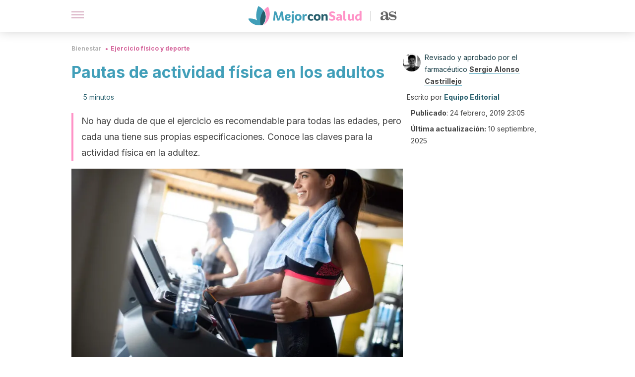

--- FILE ---
content_type: text/html; charset=utf-8
request_url: https://mejorconsalud.as.com/bienestar/ejercicio/pautas-actividad-fisica-en-los-adultos/
body_size: 45663
content:
<!DOCTYPE html><html dir="ltr" lang="es" data-critters-container><head><script type="didomi/javascript" id="adobedtm_datalayer">
              window.DTM = window.DTM || {
                pageDataLayer: {"primaryCategory":"mejorconsalud","subCategory1":"mejorconsalud","pageType":"articulo","onsiteSearch":"0","onsiteSearchTerm":"","onsiteSearchResults":"","siteID":"ascom/mejorconsalud","language":"es","edition":"spanish","editionNavigation":"spanish","cms":"wp"}
              };
            </script><script type="didomi/javascript" src="https://assets.adobedtm.com/0681c221600c/c67b427f30d1/launch-00bef6da7719.min.js" async id="adobedtm"></script><meta charset="utf-8"><meta name="generator" content="Atomik 2.0.0"><meta name="viewport" content="width=device-width, initial-scale=1, maximum-scale=5"><link rel="icon" type="image/png" href="https://cdn.atomik.vip/themes/mcs/favicon.png"><meta name="theme-color" content="#337e93"><title>Pautas de actividad física en los adultos - Mejor con Salud</title><meta name="article:post_id" content="364295"><link rel="canonical" href="https://mejorconsalud.as.com/bienestar/ejercicio/pautas-actividad-fisica-en-los-adultos/"><meta property="article:author" content="Equipo Editorial,Sergio Alonso Castrillejo"><meta name="atomik:ads-provider" content="google"><meta name="description" content="La actividad física en los adultos ayuda a prevenir enfermedades. Solo con algunas pautas, podrás aprovechar sus múltiples beneficios."><meta property="og:description" content="La actividad física en los adultos ayuda a prevenir enfermedades. Solo con algunas pautas, podrás aprovechar sus múltiples beneficios."><meta name="robots" content="index,follow,max-snippet:-1,max-image-preview:large,max-video-preview:-1"><meta property="og:title" content="Pautas de actividad física en los adultos"><meta property="twitter:title" content="Pautas de actividad física en los adultos"><meta property="og:type" content="article"><meta property="og:image" content="https://mejorconsalud.as.com/wp-content/uploads/2021/12/ejercicio-chicas-caminadoras.jpg"><meta property="twitter:image" content="https://mejorconsalud.as.com/wp-content/uploads/2021/12/ejercicio-chicas-caminadoras.jpg"><meta property="og:image:width" content="2508"><meta property="og:image:height" content="1672"><meta property="og:image:secure_url" content="https://mejorconsalud.as.com/wp-content/uploads/2021/12/ejercicio-chicas-caminadoras.jpg"><meta name="twitter:card" content="summary_large_image"><meta name="twitter:site" content="@mejorconsalud"><meta name="twitter:creator" content="@mejorconsalud"><script type="application/ld+json">{"@context":"https://schema.org","@graph":[{"@type":"NewsArticle","@id":"https://mejorconsalud.as.com/bienestar/ejercicio/pautas-actividad-fisica-en-los-adultos/#article","isPartOf":{"@id":"https://mejorconsalud.as.com/bienestar/ejercicio/pautas-actividad-fisica-en-los-adultos/"},"author":{"name":"Equipo Editorial","@id":"https://mejorconsalud.as.com/#/schema/person/2e42d14a2bcfb622c32edbab38158248"},"headline":"Pautas de actividad física en los adultos","datePublished":"2019-02-24T23:05:48+01:00","dateModified":"2025-09-10T08:35:05+02:00","mainEntityOfPage":{"@id":"https://mejorconsalud.as.com/bienestar/ejercicio/pautas-actividad-fisica-en-los-adultos/"},"wordCount":1196,"publisher":{"@id":"https://mejorconsalud.as.com/#organization"},"image":{"@id":"https://mejorconsalud.as.com/bienestar/ejercicio/pautas-actividad-fisica-en-los-adultos/#primaryimage"},"thumbnailUrl":"https://mejorconsalud.as.com/wp-content/uploads/2021/12/ejercicio-chicas-caminadoras.jpg","articleSection":["Ejercicio físico y deporte"],"inLanguage":"es","articleBody":"Está comprobado a través de múltiples estudios que el ejercicio es esencial para la salud física y mental de todas las personas. La actividad física en los adultos en particular es un pasaporte para disminuir el riesgo de enfermedades crónicas que se pueden desarrollar con el paso de los años.\r\n\r\nEl Centro para Control y Prevención de Enfermedades (CDC) de los Estados Unidos recomienda en su publicación Physical Activity: Guidelines for Americans realizar entre 2,5 a 5 horas de ejercicio a la semana para los adultos entre 18 y 65 años.\r\n\r\nA medida que avanza la edad, más necesario es el ejercicio. Por eso, a partir de los 65 años se aconsejan entre 3 y 5 horas de actividad física ligera que incluya fortalecimiento muscular, siempre que la condición física y de salud lo permita.\r\nBeneficios del ejercicio en adultos\n\r\n\r\nLa actividad física en los adultos ayuda a prevenir gran número de enfermedades crónicas, de acuerdo con el CDC y a una publicación de la Organización Mundial de la Salud. Entre estas patologías, destacan las siguientes:\r\n\nObesidad.\nDiabetes.\nEnfermedades coronarias.\nPresión arterial alta.\nColesterol.\nOsteoartritis.\nAnsiedad y depresión.\n\r\nAdemás de eso, un estudio publicado en el Journal of Sport and Exercise Psychology demuestra que la actividad física en los adultos mejora el estado de ánimo y potencia el optimismo si se practica con regularidad. Esto se debe a que ayuda a liberar serotonina y endorfinas.\r\n\r\nAsimismo, de acuerdo con una investigación que publicó Sports Medicine, el ejercicio incrementa los niveles de energía. Por lo tanto, si un día no te sientes con demasiadas fuerzas, entrenar podría ser la solución, aunque suene contradictorio.\r\nTipos de actividad física para adultos\r\nHay ciertos tipos de actividad física que implican esfuerzos específicos y tienen beneficios particulares. A continuación, vamos a profundizar en dos de los más recomendados para personas adultas.\r\nEjercicios aeróbicos\n\r\n\r\nLos ejercicios aeróbicos requieren de una alta frecuencia respiratoria y cardíaca para quemar grasas y azúcares con oxígeno. Se trata de ejercicios que ayudan a combatir la obesidad y le dan mayor resistencia al cuerpo, algo que confirma un estudio que publicó The American Journal of Medicine.\r\n\r\nEn la categoría de los ejercicios aeróbicos se incluye caminar, correr, montar en bicicleta, bailar, remar, nadar y otros que requieren un movimiento constante.\r\nEjercicios de fortalecimiento\r\nSon los que incrementan la masa muscular a través del levantamiento de pesos con repeticiones que varían según el objetivo, que puede ser la tonificación o la hipertrofia. Además de los músculos, los ejercicios de fortalecimiento ayudan a la salud de los huesos y articulaciones. Esta relación es confirmada por un artículo de Mayo Clinic.\r\n\r\nLas principales actividades de fortalecimiento son las pesas, los ejercicios con banda elástica, la tensión dinámica —ejercicios de esfuerzo usando el propio peso del cuerpo—, el power yoga y los ejercicios de estiramientos, entre otros.\r\n\nPautas de actividad física en los adultos\n\nLa CDC recomienda pasar menos tiempo sentados y más tiempo en movimiento; en el mismo sentido se expresan además casi todos los profesionales de la salud. Lo ideal es hacer ejercicio unas cuantas horas a la semana, aunque la cantidad exacta puede variar según se realicen trabajos de intensidad moderada o alta.\r\n\r\nLas recomendaciones de las instituciones deportivas y sanitarias, como por ejemplo las que se brindan en una investigación publicada por el Journal of Sport and Health Research, es hacer tres días de ejercicios aeróbicos moderados y dos de ejercicios de fuerza.\r\n\r\nPara el ejercicio aeróbico, se detallan las siguientes especificaciones:\r\n\n30 a 60 minutos de ejercicio moderado cinco días a la semana.\n20 a 60 minutos de ejercicio vigoroso tres días a la semana.\n\r\nEn los ejercicios de fuerza con pesas o bandas elásticas, se recomiendan series alternadas que incluyan fortalecimiento de brazos, pecho, piernas y abdominales. Se pueden hacer series de 8 a 10 repeticiones con descansos de tres minutos.\r\nEjercicios moderados\r\nAlgunos ejemplos de ejercicios moderados son:\r\n\nCaminar.\nNatación recreacional.\nPaseos en bicicleta.\nTenis (dobles).\nYoga.\nBaile.\nAeróbicos en el agua.\n\nEjercicios vigorosos\r\nSi escoges hacer un tipo de actividad física más exigente, estas son algunas opciones:\r\n\nCorrer.\nNatación.\nTenis (singles).\nBaile (zumba o body jam, por ejemplo).\nBicicleta a paso acelerado.\nSaltar cuerda.\nSenderismo.\nAeróbicos o kick boxing.\n\nLee también: ¿Qué hacer antes durante y después de los ejercicios?\nTips para antes de comenzar\r\nPara aprovechar todas las bondades de la actividad física detalladas con anterioridad y disminuir a su vez el riesgo de tener una lesión, presta atención a estas pautas:\r\n\nAntes de empezar y al terminar realiza ejercicios de estiramiento para disminuir el riesgo de lesiones y atenuar el dolor posejercicio. La importancia de la elongación es ratificada por estudios como uno publicado en BMJ.\nNo hagas más de lo que puedes. La idea del ejercicio no es agotar al cuerpo, sino tonificarlo y trabajarlo poco a poco. Si no estás acostumbrado a hacer ejercicio, empieza progresivamente y ve incrementando el tiempo y la exigencia día a día.\nUna buena idea para comenzar es caminar. Empieza con 10 minutos al día, luego sube a 15 minutos y acelera el paso. Cuando te sientas en mejor condición, puedes aumentar el tiempo, e incluso, pasar a ejercicios más exigentes, como correr o montar en bicicleta.\nCon el tiempo, comienza a agregar actividades de fortalecimiento.\nBusca amigos o incentiva a tu pareja para hacer ejercicio contigo. Una investigación publicada en Psychology of Sports and Exercise afirma que hacerlo en compañía es más divertido y aumenta la motivación. Otra alternativa es practicar deportes de equipo.\nNo te pongas metas, simplemente progresa poco a poco en tus ejercicios sin ponerte objetivos que a lo mejor no lograrás alcanzar. Eso puede ser frustrante y te hará perder la motivación.\nMantén una dieta balanceada. El ejercicio y la alimentación van de la mano. Si comes saludablemente, notarás que progresas mejor en tus ejercicios y te sentirás mejor. Un peso apropiado evitará posibles lesiones y ayudará a realizar mejor cualquier ejercicio.\n\nLa actividad física en los adultos debe ser regulada\r\nEn última instancia, ten presente que es sumamente recomendable consultar con los especialistas. La opinión de un entrenador físico y la ayuda de un nutricionista para diagramar la dieta siempre es valiosa.\r\n\r\nIgualmente, si tienes alguna enfermedad o condición de salud, pregúntale a tu médico si tienes limitaciones para cierto tipo de ejercicios. Con estas claves para la actividad física en los adultos, podrás iniciarte en una vida más sana y feliz a través del ejercicio.","citation":["Jamtvedt G, Herbert RD, Flottorp S, et al. 2010. A pragmatic randomised trial of stretching before and after physical activity to prevent injury and soreness. British Journal of Sports Medicine. https://bjsm.bmj.com/content/44/14/1002.citation-tools","Puetz TW. Physical activity and feelings of energy and fatigue: epidemiological evidence. Sports Med. 2006;36(9):767-80. doi: 10.2165/00007256-200636090-00004. PMID: 16937952.","Kavussanu, M., &amp; McAuley, E. (1995). Exercise and Optimism: Are Highly Active Individuals More Optimistic?, Journal of Sport and Exercise Psychology, 17(3), 246-258. Retrieved Oct 6, 2020, from https://journals.humankinetics.com/view/journals/jsep/17/3/article-p246.xml","Actividad física. Organización Mundial de la Salud. https://www.who.int/dietphysicalactivity/pa/es/","Physical Activity: Guidelines for Americans. 2nd edition. 2018. U.S. Department of Health and Human Services. https://health.gov/sites/default/files/2019-09/Physical_Activity_Guidelines_2nd_edition.pdf","Strength training: Get stronger, leaner, healthier. Mayo Clinic. https://www.mayoclinic.org/healthy-lifestyle/fitness/in-depth/strength-training/art-20046670"]},{"@type":"WebPage","@id":"https://mejorconsalud.as.com/bienestar/ejercicio/pautas-actividad-fisica-en-los-adultos/","url":"https://mejorconsalud.as.com/bienestar/ejercicio/pautas-actividad-fisica-en-los-adultos/","name":"Pautas de actividad física en los adultos - Mejor con Salud","isPartOf":{"@id":"https://mejorconsalud.as.com/#website"},"primaryImageOfPage":{"@id":"https://mejorconsalud.as.com/bienestar/ejercicio/pautas-actividad-fisica-en-los-adultos/#primaryimage","image":"https://mejorconsalud.as.com/wp-content/uploads/2021/12/ejercicio-chicas-caminadoras.jpg"},"image":{"@id":"https://mejorconsalud.as.com/bienestar/ejercicio/pautas-actividad-fisica-en-los-adultos/#primaryimage"},"thumbnailUrl":"https://mejorconsalud.as.com/wp-content/uploads/2021/12/ejercicio-chicas-caminadoras.jpg","datePublished":"2019-02-24T23:05:48+01:00","dateModified":"2025-09-10T08:35:05+02:00","description":"La actividad física en los adultos ayuda a prevenir enfermedades. Solo con algunas pautas, podrás aprovechar sus múltiples beneficios.","breadcrumb":{"@id":"https://mejorconsalud.as.com/bienestar/ejercicio/pautas-actividad-fisica-en-los-adultos/#breadcrumb"},"inLanguage":"es","potentialAction":[{"@type":"ReadAction","target":["https://mejorconsalud.as.com/bienestar/ejercicio/pautas-actividad-fisica-en-los-adultos/"]}],"reviewedBy":{"@type":"Person","name":"Sergio Alonso Castrillejo","description":"<p>En 2016 se graduó como <strong>farmacéutico</strong> por <a>Universidad de Salamanca</a> y continuó sus estudios profesionales realizando el <strong>Máster Universitario en Cultura Científica e Innovación</strong> por la <a>Universidad de Oviedo</a> con el cual se ha venido especializando en comunicación científica.</p>\n<p>Su participación en proyectos de investigación científica lo han llevado a realizar diversas publicaciones en el ámbito del diagnóstico y el tratamiento de enfermedades infecciosas. Gracias a su destacado trabajo <strong>ganó un premio al mejor trabajo de investigación</strong> otorgado por el <a>Colegio Oficial de Farmacéuticos de Salamanca</a>.</p>\n<p>Además, llevó a cabo la gestión de un programa de formación sanitaria en la Universidad de Salamanca y <strong>coordinó la realización de congresos a nivel local y nacional</strong>. Sus últimas experiencias laborales han estado encaminadas a la comunicación de la ciencia con proyectos sobre redes sociales en instituciones científicas en donde además, <strong>ha realizo tareas de community manager</strong> y proyectos digitales en el sector farmacéutico.</p>\n","url":"https://mejorconsalud.as.com/author/sergio-alonso-castrillejo/"}},{"@type":"ImageObject","inLanguage":"es","@id":"https://mejorconsalud.as.com/bienestar/ejercicio/pautas-actividad-fisica-en-los-adultos/#primaryimage","url":"https://mejorconsalud.as.com/wp-content/uploads/2021/12/ejercicio-chicas-caminadoras.jpg","contentUrl":"https://mejorconsalud.as.com/wp-content/uploads/2021/12/ejercicio-chicas-caminadoras.jpg","width":2508,"height":1672,"caption":"Apuntarse a un gimnasio es una forma de regularizar la actividad física con horarios y rutinas dadas por profesionales."},{"@type":"BreadcrumbList","@id":"https://mejorconsalud.as.com/bienestar/ejercicio/pautas-actividad-fisica-en-los-adultos/#breadcrumb","itemListElement":[{"@type":"ListItem","position":1,"name":"Portada","item":"https://mejorconsalud.as.com/"},{"@type":"ListItem","position":2,"name":"Bienestar","item":"https://mejorconsalud.as.com/bienestar/"},{"@type":"ListItem","position":3,"name":"Ejercicio físico y deporte","item":"https://mejorconsalud.as.com/bienestar/ejercicio/"},{"@type":"ListItem","position":4,"name":"Pautas de actividad física en los adultos"}]},{"@type":"WebSite","@id":"https://mejorconsalud.as.com/#website","url":"https://mejorconsalud.as.com/","name":"Mejor con Salud","description":"Revista sobre buenos hábitos y cuidados para tu salud","publisher":{"@id":"https://mejorconsalud.as.com/#organization"},"potentialAction":[{"@type":"SearchAction","target":{"@type":"EntryPoint","urlTemplate":"https://mejorconsalud.as.com/?s={search_term_string}"},"query-input":{"@type":"PropertyValueSpecification","valueRequired":true,"valueName":"search_term_string"}}],"inLanguage":"es"},{"@type":"Organization","@id":"https://mejorconsalud.as.com/#organization","name":"Mejor con Salud","url":"https://mejorconsalud.as.com/","logo":{"@type":"ImageObject","inLanguage":"es","@id":"https://mejorconsalud.as.com/#/schema/logo/image/","url":"https://mejorconsalud.as.com/wp-content/uploads/2021/12/Logo-Mejorconsalud.png","contentUrl":"https://mejorconsalud.as.com/wp-content/uploads/2021/12/Logo-Mejorconsalud.png","width":600,"height":60,"caption":"Mejor con Salud"},"image":{"@id":"https://mejorconsalud.as.com/#/schema/logo/image/"},"sameAs":["https://www.facebook.com/MejorConSalud","https://x.com/mejorconsalud","https://instagram.com/mejorconsalud/","https://www.linkedin.com/company/mejor-con-salud/","https://www.pinterest.com/EsMejorConSalud/","https://www.youtube.com/user/mejorconsaludblog"]},{"@type":"Person","@id":"https://mejorconsalud.as.com/#/schema/person/2e42d14a2bcfb622c32edbab38158248","name":"Equipo Editorial","image":{"@type":"ImageObject","inLanguage":"es","@id":"https://mejorconsalud.as.com/#/schema/person/image/","url":"https://secure.gravatar.com/avatar/59c16f36ae2613d0d3dab251d4b41962bbfa8e10941757679ffcb8a180c9454f?s=96&d=mm&r=g","contentUrl":"https://secure.gravatar.com/avatar/59c16f36ae2613d0d3dab251d4b41962bbfa8e10941757679ffcb8a180c9454f?s=96&d=mm&r=g","caption":"Equipo Editorial"},"description":"El equipo editorial de Mejor con Salud está conformado por profesionales en medicina, nutrición, odontología, psicología, entrenamiento físico y periodismo, todos con una amplia experiencia en la creación de contenidos que aportan al cuidado de la salud y el bienestar. Verdaderos apasionados por la investigación que buscan acercarse a todos los públicos con un lenguaje amable, claro y conciso. Sabemos que en materia de salud existen miles de dudas. Y dada su importancia, hay que obtener las mejores respuestas. Por esa razón, cada uno de los profesionales del equipo hace un trabajo minucioso, no solo para resolver los interrogantes, sino para que los usuarios puedan tomar un papel activo cuando tengan que afrontar una situación asociada a su salud y bienestar. Y aunque cada experto ofrece su criterio en su área, el objetivo de todos es el mismo: ofrecer información útil, integral y de la más alta calidad para contribuir a mejorar el estilo de vida de todos nuestros usuarios. Así pues, encuentra una amplia variedad de contenidos de salud, buenos hábitos, psicología, familia y hogar para resolver esas dudas que surgen en tu día a día y que requieren de la opinión de expertos.","url":"https://mejorconsalud.as.com/author/equipo-editorial/"}]}</script><meta property="fb:app_id" content="274273832910289"><meta property="fb:pages" content="150614011744310"><meta name="atomik:monetizable"><meta property="article:published_time" content="2019-02-24T23:05:48+01:00"><meta property="article:modified_time" content="2025-09-10T08:35:05+02:00"><meta property="og:site_name" content="Mejor con Salud"><meta name="application-name" content="Mejor con Salud"><meta name="apple-mobile-web-app-title" content="Mejor con Salud"><script>
            var script = document.createElement('script');
            script.src = 'https://fc.shift37.com/js/fc_'+Date.now()+'.js?origin=' + window.location.href +'&time='+Date.now();
            script.type = 'text/javascript';
            document.head.appendChild(script);
          </script><link rel="preload" as="image" imagesrcset="https://mejorconsalud.as.com/wp-content/uploads/2021/12/ejercicio-chicas-caminadoras-768x512.jpg?auto=webp&amp;quality=7500&amp;width=128&amp;crop=16:9,smart,safe&amp;format=webp&amp;optimize=medium&amp;dpr=2&amp;fit=cover&amp;fm=webp&amp;q=75&amp;w=128&amp;h=72 128w, https://mejorconsalud.as.com/wp-content/uploads/2021/12/ejercicio-chicas-caminadoras-768x512.jpg?auto=webp&amp;quality=7500&amp;width=256&amp;crop=16:9,smart,safe&amp;format=webp&amp;optimize=medium&amp;dpr=2&amp;fit=cover&amp;fm=webp&amp;q=75&amp;w=256&amp;h=144 256w, https://mejorconsalud.as.com/wp-content/uploads/2021/12/ejercicio-chicas-caminadoras-768x512.jpg?auto=webp&amp;quality=7500&amp;width=384&amp;crop=16:9,smart,safe&amp;format=webp&amp;optimize=medium&amp;dpr=2&amp;fit=cover&amp;fm=webp&amp;q=75&amp;w=384&amp;h=216 384w, https://mejorconsalud.as.com/wp-content/uploads/2021/12/ejercicio-chicas-caminadoras-768x512.jpg?auto=webp&amp;quality=7500&amp;width=640&amp;crop=16:9,smart,safe&amp;format=webp&amp;optimize=medium&amp;dpr=2&amp;fit=cover&amp;fm=webp&amp;q=75&amp;w=640&amp;h=360 640w, https://mejorconsalud.as.com/wp-content/uploads/2021/12/ejercicio-chicas-caminadoras-768x512.jpg?auto=webp&amp;quality=7500&amp;width=750&amp;crop=16:9,smart,safe&amp;format=webp&amp;optimize=medium&amp;dpr=2&amp;fit=cover&amp;fm=webp&amp;q=75&amp;w=750&amp;h=422 750w, https://mejorconsalud.as.com/wp-content/uploads/2021/12/ejercicio-chicas-caminadoras-768x512.jpg?auto=webp&amp;quality=7500&amp;width=828&amp;crop=16:9,smart,safe&amp;format=webp&amp;optimize=medium&amp;dpr=2&amp;fit=cover&amp;fm=webp&amp;q=75&amp;w=828&amp;h=466 828w, https://mejorconsalud.as.com/wp-content/uploads/2021/12/ejercicio-chicas-caminadoras-768x512.jpg?auto=webp&amp;quality=7500&amp;width=1080&amp;crop=16:9,smart,safe&amp;format=webp&amp;optimize=medium&amp;dpr=2&amp;fit=cover&amp;fm=webp&amp;q=75&amp;w=1080&amp;h=608 1080w, https://mejorconsalud.as.com/wp-content/uploads/2021/12/ejercicio-chicas-caminadoras-768x512.jpg?auto=webp&amp;quality=7500&amp;width=1200&amp;crop=16:9,smart,safe&amp;format=webp&amp;optimize=medium&amp;dpr=2&amp;fit=cover&amp;fm=webp&amp;q=75&amp;w=1200&amp;h=675 1200w, https://mejorconsalud.as.com/wp-content/uploads/2021/12/ejercicio-chicas-caminadoras-768x512.jpg?auto=webp&amp;quality=7500&amp;width=1920&amp;crop=16:9,smart,safe&amp;format=webp&amp;optimize=medium&amp;dpr=2&amp;fit=cover&amp;fm=webp&amp;q=75&amp;w=1920&amp;h=1080 1920w" imagesizes="(max-width: 768px) 100vw, (max-width: 1200px) 50vw, 33vw" fetchpriority="high"><meta name="next-head-count" content="37"><link rel="manifest" href="/manifest.json?v=2.0.0"><link rel="preload" href="https://cdn.atomik.vip/releases/mejorconsalud.as.com/_next/static/media/e4af272ccee01ff0-s.p.woff2" as="font" type="font/woff2" crossorigin="anonymous" data-next-font="size-adjust"><script defer nomodule src="https://cdn.atomik.vip/releases/mejorconsalud.as.com/_next/static/chunks/polyfills-42372ed130431b0a.js"></script><script src="https://cdn.atomik.vip/releases/mejorconsalud.as.com/_next/static/chunks/webpack-5516118b34565256.js" defer></script><script src="https://cdn.atomik.vip/releases/mejorconsalud.as.com/_next/static/chunks/framework-64ad27b21261a9ce.js" defer></script><script src="https://cdn.atomik.vip/releases/mejorconsalud.as.com/_next/static/chunks/main-9a37795541532428.js" defer></script><script src="https://cdn.atomik.vip/releases/mejorconsalud.as.com/_next/static/chunks/pages/_app-2167a4817e317f0d.js" defer></script><script src="https://cdn.atomik.vip/releases/mejorconsalud.as.com/_next/static/chunks/863-1033609a080a4387.js" defer></script><script src="https://cdn.atomik.vip/releases/mejorconsalud.as.com/_next/static/chunks/492-c174cc7c4373602e.js" defer></script><script src="https://cdn.atomik.vip/releases/mejorconsalud.as.com/_next/static/chunks/669-4c3c75e7a23f491e.js" defer></script><script src="https://cdn.atomik.vip/releases/mejorconsalud.as.com/_next/static/chunks/550-c8e0fbd30543c622.js" defer></script><script src="https://cdn.atomik.vip/releases/mejorconsalud.as.com/_next/static/chunks/pages/%5B...slug%5D-60c76233fe38488c.js" defer></script><script src="https://cdn.atomik.vip/releases/mejorconsalud.as.com/_next/static/Eyumt0UiZ_tTIhLw9Jf9L/_buildManifest.js" defer></script><script src="https://cdn.atomik.vip/releases/mejorconsalud.as.com/_next/static/Eyumt0UiZ_tTIhLw9Jf9L/_ssgManifest.js" defer></script><style>.__className_cd0a0e{font-family:__Inter_cd0a0e,__Inter_Fallback_cd0a0e;font-style:normal}</style><link rel="stylesheet" href="https://cdn.atomik.vip/releases/mejorconsalud.as.com/_next/static/css/40a038fb2e4f9d31.css" data-n-g media="print" onload="this.media='all'"><noscript><link rel="stylesheet" href="https://cdn.atomik.vip/releases/mejorconsalud.as.com/_next/static/css/40a038fb2e4f9d31.css" data-n-g></noscript><noscript data-n-css></noscript><style data-styled data-styled-version="6.1.19">*{margin:0;padding:0;box-sizing:border-box;-webkit-font-smoothing:antialiased;-moz-osx-font-smoothing:grayscale;}/*!sc*/
html{font-size:62.5%;}/*!sc*/
body{font-family:'Inter',-apple-system,BlinkMacSystemFont,'Segoe UI',Roboto,Oxygen,Ubuntu,Cantarell,'Open Sans','Helvetica Neue',sans-serif;color:#183d46;line-height:1.5;font-size:1.6rem;}/*!sc*/
img{max-width:100%;height:auto;display:block;}/*!sc*/
a{color:inherit;text-decoration:none;}/*!sc*/
button{cursor:pointer;border:none;background:none;}/*!sc*/
.critical{opacity:0;animation:fadeIn 0.3s ease-in forwards;}/*!sc*/
@keyframes fadeIn{from{opacity:0;}to{opacity:1;}}/*!sc*/
.lazy-load{opacity:0;transition:opacity 0.3s ease-in;}/*!sc*/
.lazy-load.loaded{opacity:1;}/*!sc*/
@media print{body{background:white;color:black;}}/*!sc*/
data-styled.g1[id="sc-global-eOYDwd1"]{content:"sc-global-eOYDwd1,"}/*!sc*/
.juvPYu{text-decoration:none;color:inherit;}/*!sc*/
data-styled.g2[id="sc-41d1e5f0-0"]{content:"juvPYu,"}/*!sc*/
.kJdTHk{cursor:pointer;}/*!sc*/
.kJdTHk .bar{border:solid 0.2rem #cacaca;margin-bottom:calc(0.8rem / 2);width:2.5rem;transition:0.5s;border:0;height:0.2rem;background-color:#a9507b;opacity:0.5;}/*!sc*/
.kJdTHk .header__hamburger{display:inline-block;position:absolute;right:0;padding:3em;}/*!sc*/
.kJdTHk .hamburger__bar1.isOpen{transform:rotate(45deg) translate(0,0.9rem);}/*!sc*/
.kJdTHk .hamburger__bar2.isOpen{opacity:0;}/*!sc*/
.kJdTHk .hamburger__bar3.isOpen{transform:rotate(-45deg) translate(0,-0.9rem);}/*!sc*/
data-styled.g3[id="sc-e2e8f66c-0"]{content:"kJdTHk,"}/*!sc*/
.fyUkVn{display:none;}/*!sc*/
@media (max-width:899px){.fyUkVn{display:block;}}/*!sc*/
data-styled.g8[id="sc-ecc171ae-0"]{content:"fyUkVn,"}/*!sc*/
.eCZVba{margin:1.6rem 0;border:0;background:repeating-linear-gradient( -45deg,transparent 0px,transparent 2px,#daf2f9 2px,#daf2f9 4px );height:0.8rem;width:100%;}/*!sc*/
.jtVKVy{margin:1.6rem 0;border:0;background:repeating-linear-gradient( -45deg,transparent 0px,transparent 2px,#419fb9 2px,#419fb9 4px );height:0.8rem;width:100%;}/*!sc*/
data-styled.g9[id="sc-da22e0c1-0"]{content:"eCZVba,jtVKVy,"}/*!sc*/
.hNjlvt{display:flex;top:0;z-index:50;background-color:#fff;position:fixed;width:100%;height:4.8rem;box-shadow:0 -4px 24px rgb(0 0 0 / 25%);}/*!sc*/
@media (min-width: 900px){.hNjlvt{height:6.4rem;}}/*!sc*/
data-styled.g26[id="sc-ec358cf-0"]{content:"hNjlvt,"}/*!sc*/
.iqglDR{display:flex;width:100%;justify-content:space-between;align-items:center;max-width:1024px;margin:0 auto;padding:0 1.6rem;}/*!sc*/
data-styled.g27[id="sc-ec358cf-1"]{content:"iqglDR,"}/*!sc*/
.eziThn{display:flex;align-items:center;position:absolute;top:50%;left:50%;transform:translate(-50%,-50%);}/*!sc*/
.eziThn a.home__link{display:flex;align-items:center;}/*!sc*/
.eziThn a.as__link{display:flex;justify-content:center;align-items:center;position:relative;margin-left:1.6rem;padding-left:0.8rem;}/*!sc*/
.eziThn a.as__link::before{content:'';width:0.1rem;height:1.5rem;left:-0.5rem;background-color:#cacaca;position:absolute;}/*!sc*/
@media (min-width: 900px){.eziThn a.as__link{margin-left:0.8rem;padding-left:0.8rem;}.eziThn a.as__link::before{content:'';height:2.1rem;top:1rem;left:-1.2rem;}}/*!sc*/
data-styled.g29[id="sc-ec358cf-3"]{content:"eziThn,"}/*!sc*/
.cNbuxU{cursor:pointer;width:2.4rem;height:2.4rem;}/*!sc*/
data-styled.g30[id="sc-ec358cf-4"]{content:"cNbuxU,"}/*!sc*/
.hVgXxB{width:14.5rem;height:3rem;}/*!sc*/
@media (min-width: 900px){.hVgXxB{width:27rem;height:4rem;}}/*!sc*/
data-styled.g31[id="sc-ec358cf-5"]{content:"hVgXxB,"}/*!sc*/
.dmgPol{width:2rem;height:3rem;}/*!sc*/
@media (min-width: 900px){.dmgPol{width:3.3rem;height:4rem;}}/*!sc*/
data-styled.g32[id="sc-ec358cf-6"]{content:"dmgPol,"}/*!sc*/
.cPCepI{color:#414141;margin:1.6rem 0;font-size:1.8rem;line-height:3.2rem;}/*!sc*/
data-styled.g33[id="sc-1d9c7da-0"]{content:"cPCepI,"}/*!sc*/
.iIipxd{color:#337e93;margin-top:2.4rem;font-size:2.8rem;line-height:3.6rem;}/*!sc*/
.cwnBEl{color:#337e93;margin-top:2.4rem;font-size:2.0rem;line-height:3.2rem;}/*!sc*/
data-styled.g37[id="sc-ddc6bf4d-0"]{content:"iIipxd,cwnBEl,"}/*!sc*/
.hGooCS{word-break:keep-all;color:#414141;list-style-type:disc;line-height:3.2rem;margin:1.6rem 2.4rem;}/*!sc*/
.fOPgoH{word-break:keep-all;list-style-type:disc;font-size:1.8rem;line-height:3rem;}/*!sc*/
@media (min-width: 900px){.fOPgoH{line-height:4rem;}}/*!sc*/
data-styled.g38[id="sc-198fadb-0"]{content:"hGooCS,fOPgoH,"}/*!sc*/
.llhwez{margin-top:0.8rem;margin-bottom:0.8rem;position:relative;}/*!sc*/
@media (min-width:480px){.llhwez{margin-bottom:1.6rem;}}/*!sc*/
data-styled.g45[id="sc-5b040df8-0"]{content:"llhwez,"}/*!sc*/
.ZpBrN{position:relative;overflow:hidden;height:26.5rem;margin:0 -1.6rem;}/*!sc*/
@media (min-width:480px){.ZpBrN{height:38.5rem;}}/*!sc*/
@media (min-width: 900px){.ZpBrN{margin:0 0;}}/*!sc*/
data-styled.g46[id="sc-ad9655fb-0"]{content:"ZpBrN,"}/*!sc*/
.cVypns{background-color:#265e6c;width:100%;padding:2.4rem 0;}/*!sc*/
@media (min-width: 900px){.cVypns{padding-top:4.8rem;}}/*!sc*/
data-styled.g52[id="sc-453623fd-0"]{content:"cVypns,"}/*!sc*/
.fOeHvD{max-width:1024px;margin:0 auto;padding:0 0.8rem;}/*!sc*/
data-styled.g53[id="sc-453623fd-1"]{content:"fOeHvD,"}/*!sc*/
.bhYmjj{display:flex;justify-content:center;margin-bottom:2.4rem;opacity:0.25;}/*!sc*/
data-styled.g54[id="sc-453623fd-2"]{content:"bhYmjj,"}/*!sc*/
.hMlWZu{display:flex;flex-direction:column;align-items:center;justify-content:center;text-align:center;gap:1.6rem;}/*!sc*/
@media (min-width: 900px){.hMlWZu{flex-direction:row;justify-content:space-between;}}/*!sc*/
data-styled.g55[id="sc-453623fd-3"]{content:"hMlWZu,"}/*!sc*/
.knjXVA{text-align:center;margin-top:1.6rem;margin-bottom:1.6rem;list-style:none;}/*!sc*/
.knjXVA a{padding:0.8rem;color:#ecf8fc;font-size:1.6rem;line-height:2.4rem;}/*!sc*/
data-styled.g56[id="sc-453623fd-4"]{content:"knjXVA,"}/*!sc*/
.AnuZX{color:#94d9ec;font-size:1.4rem;line-height:2rem;}/*!sc*/
.AnuZX p{color:#94d9ec;font-size:1.4rem;line-height:2rem;}/*!sc*/
data-styled.g58[id="sc-453623fd-6"]{content:"AnuZX,"}/*!sc*/
.knBjPQ{display:flex;width:100%;justify-content:center;}/*!sc*/
@media (min-width: 900px){.knBjPQ{width:inherit;}}/*!sc*/
data-styled.g59[id="sc-453623fd-7"]{content:"knBjPQ,"}/*!sc*/
.fpvcPF{width:100%;margin:0 auto;min-height:100vh;}/*!sc*/
data-styled.g60[id="sc-f0eb3b8f-0"]{content:"fpvcPF,"}/*!sc*/
.kwuqzJ{display:flex;width:100%;flex-direction:column;margin-top:4.8rem;}/*!sc*/
@media (min-width: 900px){.kwuqzJ{margin-top:calc(3.2rem * 2);}}/*!sc*/
data-styled.g63[id="sc-472c8f60-0"]{content:"kwuqzJ,"}/*!sc*/
.iSsFol{display:flex;width:100%;flex-direction:column;margin-bottom:1.6rem;}/*!sc*/
.iSsFol img{border-top-right-radius:4px;border-top-left-radius:4px;}/*!sc*/
@media (min-width: 900px){.iSsFol{max-width:24.5rem;}}/*!sc*/
data-styled.g64[id="sc-d31cd582-0"]{content:"iSsFol,"}/*!sc*/
.erphLp{display:flex;width:100%;height:18rem;position:relative;}/*!sc*/
@media (min-width:480px){.erphLp{min-height:26.5rem;}}/*!sc*/
@media (min-width: 900px){.erphLp{min-height:20rem;}}/*!sc*/
data-styled.g65[id="sc-d31cd582-1"]{content:"erphLp,"}/*!sc*/
.kWqpDQ{display:flex;flex-direction:column;padding:0.8rem 0;}/*!sc*/
data-styled.g66[id="sc-d31cd582-2"]{content:"kWqpDQ,"}/*!sc*/
.hgGhGi{font-size:1.2rem;font-weight:700;line-height:1.7rem;text-transform:uppercase;color:#419fb9;}/*!sc*/
data-styled.g67[id="sc-d31cd582-3"]{content:"hgGhGi,"}/*!sc*/
.VZXYp{font-size:2.0rem;font-weight:700;line-height:2.6rem;color:#183d46;word-break:break-word;overflow:hidden;text-overflow:ellipsis;display:-webkit-box;-webkit-line-clamp:3;-webkit-box-orient:vertical;}/*!sc*/
.VZXYp:hover{color:#d4649a;}/*!sc*/
data-styled.g68[id="sc-d31cd582-4"]{content:"VZXYp,"}/*!sc*/
.fGXcMp{display:flex;align-items:center;justify-content:center;width:fit-content;cursor:pointer;border:1px solid transparent;color:#fff;background-color:#d4649a;border-radius:0.4rem;padding:0.8rem 1.6rem;font-size:1.6rem;font-weight:700;line-height:2.4rem;}/*!sc*/
.fGXcMp:hover{background-color:#71cce5;box-shadow:-6px 6px 0px 0px rgba(0,0,0,0.2);}/*!sc*/
.fGXcMp svg{margin-right:0.8rem;}/*!sc*/
data-styled.g75[id="sc-71eeb33a-0"]{content:"fGXcMp,"}/*!sc*/
.qGcqi{display:flex;flex-direction:column;width:100%;}/*!sc*/
data-styled.g115[id="sc-5cb71777-0"]{content:"qGcqi,"}/*!sc*/
.SEJRu{width:100%;margin-top:2.4rem;max-width:1024px;margin:0 auto;}/*!sc*/
@media (min-width: 900px){.SEJRu{display:grid;grid-template-columns:repeat(4,1fr);gap:1rem;}.SEJRu div{max-width:inherit;}}/*!sc*/
data-styled.g116[id="sc-5cb71777-1"]{content:"SEJRu,"}/*!sc*/
.eGCOj{display:flex;flex-direction:column;max-width:1024px;margin:0 auto;padding:0 1.6rem;margin-bottom:4.0rem;}/*!sc*/
.eGCOj button{align-self:center;}/*!sc*/
data-styled.g136[id="sc-eaa33597-0"]{content:"eGCOj,"}/*!sc*/
.bWIHUY{font-size:calc(1.2rem * 2);font-weight:700;line-height:2.9rem;color:#696969;padding-bottom:0.8rem;margin-bottom:2.4rem;background-image:linear-gradient(to right,#cacaca 45%,transparent 0%);background-size:7px 1px;background-position:bottom;background-repeat:repeat-x;}/*!sc*/
data-styled.g137[id="sc-eaa33597-1"]{content:"bWIHUY,"}/*!sc*/
.ezYgqD{padding:0 1.6rem;max-width:1024px;margin:0 auto;}/*!sc*/
.ezYgqD #taboola-below-article-thumbnails{bottom:inherit;}/*!sc*/
@media (min-width: 900px){.ezYgqD >div{max-width:66.8rem;}}/*!sc*/
.ezYgqD .organic-thumbnails-rr .videoCube,.ezYgqD .alternating-thumbnails-rr .videoCube,.ezYgqD .alternating-thumbnails-rr .videoCube.syndicatedItem,.ezYgqD .trc_elastic_alternating-thumbnails-rr div.videoCube,.ezYgqD .trc_elastic_organic-thumbnails-rr .trc_rbox_outer .videoCube{box-shadow:0px 4px 8px rgba(0,0,0,0.08);border-radius:0.4rem;-webkit-border-radius:0.4rem;margin:1.1rem;width:calc(100% - 1.5rem);padding:0 0 0.8rem 0;transition:all 0.5s;}/*!sc*/
.ezYgqD .trc_elastic_alternating-thumbnails-rr div.videoCube:hover,.ezYgqD .trc_elastic_organic-thumbnails-rr .trc_rbox_outer .videoCube:hover{opacity:0.8;transition:all 0.3s;}/*!sc*/
.ezYgqD .thumbs-feed-01-a .videoCube.syndicatedItem,.ezYgqD .thumbs-feed-01 .videoCube.syndicatedItem{border-radius:0.4rem;-webkit-border-radius:0.4rem;padding:0 0 0.8rem 0;}/*!sc*/
.ezYgqD .trc_related_container div.videoCube.thumbnail_bottom .thumbBlock,.ezYgqD .trc_related_container div.videoCube.thumbnail_top .thumbBlock{border-top-left-radius:0.4rem;border-top-right-radius:0.4rem;}/*!sc*/
.ezYgqD .alternating-thumbnails-rr .syndicatedItem .branding,.ezYgqD .alternating-thumbnails-rr .syndicatedItem .video-title,.ezYgqD .alternating-thumbnails-rr .video-title,.ezYgqD .organic-thumbnails-rr .video-label-box{padding:0 0.8rem;}/*!sc*/
.ezYgqD .organic-thumbs-feed-01 .video-label,.ezYgqD .organic-thumbnails-rr .video-label,.ezYgqD .organic-thumbs-feed-01-c .video-label,.ezYgqD .exchange-thumbs-feed-01 .video-label,.ezYgqD .alternating-thumbnails-rr .video-label{font-family:initial;}/*!sc*/
.ezYgqD .exchange-thumbs-feed-01 .sponsored,.ezYgqD .exchange-thumbs-feed-01 .sponsored-url,.ezYgqD .exchange-thumbs-feed-01 .video-title,.ezYgqD .organic-thumbs-feed-01 .sponsored,.ezYgqD .organic-thumbs-feed-01 .sponsored-url,.ezYgqD .organic-thumbnails-rr .sponsored,.ezYgqD .organic-thumbnails-rr .sponsored-url,.ezYgqD .organic-thumbs-feed-01-c .video-title,.ezYgqD .organic-thumbs-feed-01-c .sponsored,.ezYgqD .organic-thumbs-feed-01-c .sponsored-url,.ezYgqD .organic-thumbnails-rr .video-title,.ezYgqD .organic-thumbs-feed-01 .video-title,.ezYgqD .thumbs-feed-01 .syndicatedItem .video-title,.ezYgqD .thumbs-feed-01-b .syndicatedItem .video-title,.ezYgqD .thumbs-feed-01-a .syndicatedItem .video-titlem,.ezYgqD .thumbs-feed-01-a .syndicatedItem .video-title,.ezYgqD .alternating-thumbnails-rr .syndicatedItem .video-title,.ezYgqD .alternating-thumbnails-rr .sponsored,.ezYgqD .alternating-thumbnails-rr .sponsored-url,.ezYgqD .alternating-thumbnails-rr .video-title{color:#414141;font-family:'__Inter_cd0a0e','__Inter_Fallback_cd0a0e';font-weight:700;line-height:1.4;font-size:2.0rem;display:inline-block;max-height:9rem;}/*!sc*/
.ezYgqD .videoCube span.video-title:hover,.ezYgqD .videoCube_hover span.video-title{text-decoration:none;color:#2d2d2d;}/*!sc*/
.ezYgqD .organic-thumbs-feed-01 .video-description,.ezYgqD .exchange-thumbs-feed-01 .sponsored,.ezYgqD .exchange-thumbs-feed-01 .sponsored-url,.ezYgqD .exchange-thumbs-feed-01 .video-description,.ezYgqD .thumbs-feed-01 .syndicatedItem .video-description,.ezYgqD .thumbs-feed-01-a .syndicatedItem .video-description{color:#414141;font-family:'__Inter_cd0a0e','__Inter_Fallback_cd0a0e';font-weight:normal;line-height:1.5;font-size:1.6rem;display:inline-block;transition:all 0.5s;max-height:6.4rem;}/*!sc*/
.ezYgqD .exchange-thumbs-feed-01 .videoCube:hover .video-label-box .video-description,.ezYgqD .organic-thumbs-feed-01 .videoCube:hover .video-label-box .video-description,.ezYgqD .thumbs-feed-01 .videoCube:hover .video-label-box .video-description,.ezYgqD .thumbs-feed-01-a .videoCube:hover .video-label-box .video-description{text-decoration:none;color:#414141;}/*!sc*/
.ezYgqD .alternating-thumbnails-rr .syndicatedItem .branding{padding:0 0.8rem;}/*!sc*/
.ezYgqD .exchange-thumbs-feed-01 .branding,.ezYgqD .alternating-thumbnails-rr .syndicatedItem .branding,.ezYgqD .thumbs-feed-01-b .syndicatedItem .branding,.ezYgqD .thumbs-feed-01-a .syndicatedItem .branding,.ezYgqD .thumbs-feed-01 .syndicatedItem .branding,.ezYgqD .organic-thumbs-feed-01 .branding,.ezYgqD .organic-thumbs-feed-01-c .branding{color:#87877d;font-family:'__Inter_cd0a0e','__Inter_Fallback_cd0a0e';font-weight:normal;line-height:1.6;font-size:1.4rem;display:inline-block;}/*!sc*/
.ezYgqD .trc_related_container .logoDiv,.ezYgqD .trc_related_container .trc_header_ext .logoDiv{margin-right:1.6rem;}/*!sc*/
data-styled.g138[id="sc-4e7f0fb9-0"]{content:"ezYgqD,"}/*!sc*/
.gJfYSD{display:flex;margin:1.6rem 0;}/*!sc*/
data-styled.g141[id="sc-6f0f1473-0"]{content:"gJfYSD,"}/*!sc*/
.cMmKZy{position:relative;}/*!sc*/
.cMmKZy a{font-size:1.2rem;font-weight:700;color:#b1b1b1;line-height:2rem;}/*!sc*/
.cMmKZy:not(:last-child){margin-right:1.8rem;}/*!sc*/
.cMmKZy:not(:last-child)::after{content:'';width:0.4rem;height:0.4rem;background:#d4649a;border-radius:50%;position:absolute;margin-left:1rem;top:60%;transform:translate(-50%,-50%);}/*!sc*/
.bRyKpv{position:relative;}/*!sc*/
.bRyKpv a{font-size:1.2rem;font-weight:700;color:#b1b1b1;line-height:2rem;color:#d4649a;}/*!sc*/
.bRyKpv:not(:last-child){margin-right:1.8rem;}/*!sc*/
.bRyKpv:not(:last-child)::after{content:'';width:0.4rem;height:0.4rem;background:#d4649a;border-radius:50%;position:absolute;margin-left:1rem;top:60%;transform:translate(-50%,-50%);}/*!sc*/
data-styled.g142[id="sc-6f0f1473-1"]{content:"cMmKZy,bRyKpv,"}/*!sc*/
.jMxbXG{display:flex;justify-content:center;align-items:center;width:100%;justify-content:flex-start;font-size:1.4rem;color:#414141;background-color:transparent;border:none;outline:none;}/*!sc*/
data-styled.g143[id="sc-14672f91-0"]{content:"jMxbXG,"}/*!sc*/
.jTFKlo{display:block;}/*!sc*/
data-styled.g144[id="sc-171bfc46-0"]{content:"jTFKlo,"}/*!sc*/
.kAURME{display:flex;justify-content:space-between;align-items:center;width:100%;cursor:pointer;}/*!sc*/
.kAURME svg{transform:rotate(-90deg);transition:all 0.5s;}/*!sc*/
data-styled.g145[id="sc-171bfc46-1"]{content:"kAURME,"}/*!sc*/
.gSidVX{display:flex;width:100%;align-items:flex-start;overflow:hidden;transition:all 0.3s;height:0px;}/*!sc*/
data-styled.g146[id="sc-171bfc46-2"]{content:"gSidVX,"}/*!sc*/
.lnnnPA{padding:0.2rem 0;width:100%;}/*!sc*/
data-styled.g147[id="sc-171bfc46-3"]{content:"lnnnPA,"}/*!sc*/
.gWFqSW button{cursor:pointer;}/*!sc*/
.gWFqSW hr:first-child{margin-bottom:0.8rem;}/*!sc*/
.gWFqSW hr:last-child{margin-top:0.8rem;}/*!sc*/
.gWFqSW p,.gWFqSW li{font-size:1.4rem;line-height:2.8rem;margin:0;}/*!sc*/
.gWFqSW ul{margin-top:0;margin-bottom:0;margin-right:0;}/*!sc*/
.gWFqSW hr.divider__content{border:0;background-image:linear-gradient( to right,#b7e5f2 45%,transparent 0% );background-size:0.7rem 0.1rem;background-position:bottom;background-repeat:repeat-x;height:0.4rem;width:100%;}/*!sc*/
data-styled.g148[id="sc-7b300efb-0"]{content:"gWFqSW,"}/*!sc*/
.aFnGA{margin-left:0.8rem;line-height:2.8rem;}/*!sc*/
data-styled.g149[id="sc-7b300efb-1"]{content:"aFnGA,"}/*!sc*/
.hmrwdX{display:flex;align-items:center;margin-top:2.4rem;max-width:30.1rem;}/*!sc*/
data-styled.g151[id="sc-19ddb97-0"]{content:"hmrwdX,"}/*!sc*/
.jDxTOJ{border-radius:50%;width:6.4rem;height:6.4rem;}/*!sc*/
.jDxTOJ img{border-radius:50%;}/*!sc*/
data-styled.g152[id="sc-19ddb97-1"]{content:"jDxTOJ,"}/*!sc*/
.cuJcto{font-size:1.4rem;line-height:2.4rem;margin-left:0.8rem;}/*!sc*/
.cuJcto a{font-weight:700;color:#414141;border-bottom:dotted 0.1rem #419fb9;}/*!sc*/
data-styled.g153[id="sc-19ddb97-2"]{content:"cuJcto,"}/*!sc*/
.gENPaz{margin-top:0.8rem;display:flex;align-items:center;}/*!sc*/
data-styled.g154[id="sc-3ee3052a-0"]{content:"gENPaz,"}/*!sc*/
.gpSAjR{font-size:1.4rem;line-height:2.4rem;color:#414141;margin-left:0.8rem;}/*!sc*/
.gpSAjR a{color:#265e6c;}/*!sc*/
data-styled.g155[id="sc-3ee3052a-1"]{content:"gpSAjR,"}/*!sc*/
.kOIPjD{display:flex;align-items:center;line-height:2.4rem;margin-top:0.8rem;}/*!sc*/
.kOIPjD span{font-size:1.4rem;margin-left:0.8rem;color:#414141;}/*!sc*/
data-styled.g156[id="sc-48a21364-0"]{content:"kOIPjD,"}/*!sc*/
.ljddjP{display:flex;align-items:center;line-height:2.4rem;margin-top:0.8rem;}/*!sc*/
.ljddjP span{font-size:1.4rem;margin-left:0.8rem;color:#414141;}/*!sc*/
data-styled.g157[id="sc-2b6c360c-0"]{content:"ljddjP,"}/*!sc*/
@media (min-width: 900px){.guoKwl{display:flex;flex-direction:column;}}/*!sc*/
data-styled.g158[id="sc-cf5d4015-0"]{content:"guoKwl,"}/*!sc*/
@media (min-width: 900px){.iXgWtC{display:flex;gap:2.4rem;max-width:1024px;padding:0 1.6rem;min-width:0;width:100%;align-self:center;}}/*!sc*/
data-styled.g159[id="sc-cf5d4015-1"]{content:"iXgWtC,"}/*!sc*/
.eUBmZl{padding:0 1.6rem;}/*!sc*/
@media (min-width: 900px){.eUBmZl{padding:0;max-width:66.8rem;min-width:0;width:100%;}}/*!sc*/
data-styled.g160[id="sc-cf5d4015-2"]{content:"eUBmZl,"}/*!sc*/
.kvJJWs{font-size:1.8rem;line-height:3.2rem;}/*!sc*/
data-styled.g161[id="sc-cf5d4015-3"]{content:"kvJJWs,"}/*!sc*/
.lkIwgJ{display:none;padding-top:1.6rem;}/*!sc*/
@media (min-width: 900px){.lkIwgJ{display:block;width:30rem;}}/*!sc*/
data-styled.g162[id="sc-cf5d4015-4"]{content:"lkIwgJ,"}/*!sc*/
.dyiFVi{font-size:calc(1.6rem * 2);color:#419fb9;line-height:3.6rem;}/*!sc*/
data-styled.g163[id="sc-cf5d4015-5"]{content:"dyiFVi,"}/*!sc*/
.IBPJA{display:flex;align-items:center;margin-top:1.6rem;margin-bottom:1.6rem;}/*!sc*/
.IBPJA span{font-size:1.4rem;color:#265e6c;margin-left:0.8rem;}/*!sc*/
data-styled.g164[id="sc-cf5d4015-6"]{content:"IBPJA,"}/*!sc*/
.dpbizS{display:flex;justify-content:center;align-items:center;width:1.6rem;height:1.6rem;}/*!sc*/
data-styled.g165[id="sc-cf5d4015-7"]{content:"dpbizS,"}/*!sc*/
.iQRkDv{position:relative;overflow:hidden;height:26.5rem;margin:0 -1.6rem;}/*!sc*/
@media (min-width:480px){.iQRkDv{height:38.5rem;}}/*!sc*/
@media (min-width: 900px){.iQRkDv{margin:0 0;}}/*!sc*/
data-styled.g166[id="sc-cf5d4015-8"]{content:"iQRkDv,"}/*!sc*/
.bTmNmq{font-size:1.8rem;line-height:3.2rem;color:#414141;border-left:0.4rem solid #ff93c7;padding-left:1.6rem;margin:1.6rem 0;}/*!sc*/
data-styled.g167[id="sc-cf5d4015-9"]{content:"bTmNmq,"}/*!sc*/
.fDXFdS{display:none;-webkit-box-flex:1;flex:auto;min-height:100%;}/*!sc*/
@media (min-width: 900px){.fDXFdS{display:block;}}/*!sc*/
data-styled.g168[id="sc-cf5d4015-10"]{content:"fDXFdS,"}/*!sc*/
.fjimMJ{display:flex;align-items:center;padding:0.8rem;background-color:#f1f1f1;border-radius:0.4rem;margin-bottom:1.6rem;}/*!sc*/
.fjimMJ p{font-size:1.2rem;line-height:1.8rem;color:#717169;margin:0;}/*!sc*/
data-styled.g169[id="sc-cf5d4015-11"]{content:"fjimMJ,"}/*!sc*/
.fgxhJN{margin-right:0.8rem;}/*!sc*/
data-styled.g170[id="sc-cf5d4015-12"]{content:"fgxhJN,"}/*!sc*/
</style></head><body><div id="__next"><main class="__className_cd0a0e"><header class="sc-ec358cf-0 hNjlvt"><div class="sc-ec358cf-1 iqglDR"><div class="sc-e2e8f66c-0 kJdTHk header__hamburger"><div class="bar hamburger__bar1 "></div><div class="bar hamburger__bar2 "></div><div class="bar hamburger__bar3 "></div></div><div class="sc-ec358cf-3 eziThn"><a target="_self" rel="noopener" class="home__link" style="text-decoration:none" href="/"><img alt="Logo image" fetchpriority="auto" loading="lazy" decoding="async" data-nimg="1" class="sc-ec358cf-5 hVgXxB" style="color:transparent;background-size:cover;background-position:50% 50%;background-repeat:no-repeat;background-image:url(&quot;data:image/svg+xml;charset=utf-8,%3Csvg xmlns=&#x27;http://www.w3.org/2000/svg&#x27; %3E%3Cfilter id=&#x27;b&#x27; color-interpolation-filters=&#x27;sRGB&#x27;%3E%3CfeGaussianBlur stdDeviation=&#x27;20&#x27;/%3E%3CfeColorMatrix values=&#x27;1 0 0 0 0 0 1 0 0 0 0 0 1 0 0 0 0 0 100 -1&#x27; result=&#x27;s&#x27;/%3E%3CfeFlood x=&#x27;0&#x27; y=&#x27;0&#x27; width=&#x27;100%25&#x27; height=&#x27;100%25&#x27;/%3E%3CfeComposite operator=&#x27;out&#x27; in=&#x27;s&#x27;/%3E%3CfeComposite in2=&#x27;SourceGraphic&#x27;/%3E%3CfeGaussianBlur stdDeviation=&#x27;20&#x27;/%3E%3C/filter%3E%3Cimage width=&#x27;100%25&#x27; height=&#x27;100%25&#x27; x=&#x27;0&#x27; y=&#x27;0&#x27; preserveAspectRatio=&#x27;none&#x27; style=&#x27;filter: url(%23b);&#x27; href=&#x27;[data-uri]&#x27;/%3E%3C/svg%3E&quot;)" sizes="(max-width: 768px) 100vw, (max-width: 1200px) 50vw, 33vw" srcset="https://cdn.atomik.vip/themes/mcs/es/logo.svg?auto=webp&amp;quality=7500&amp;width=128&amp;crop=16:9,smart,safe&amp;format=webp&amp;optimize=medium&amp;dpr=2&amp;fit=cover&amp;fm=webp&amp;q=75&amp;w=128&amp;h=72 128w, https://cdn.atomik.vip/themes/mcs/es/logo.svg?auto=webp&amp;quality=7500&amp;width=256&amp;crop=16:9,smart,safe&amp;format=webp&amp;optimize=medium&amp;dpr=2&amp;fit=cover&amp;fm=webp&amp;q=75&amp;w=256&amp;h=144 256w, https://cdn.atomik.vip/themes/mcs/es/logo.svg?auto=webp&amp;quality=7500&amp;width=384&amp;crop=16:9,smart,safe&amp;format=webp&amp;optimize=medium&amp;dpr=2&amp;fit=cover&amp;fm=webp&amp;q=75&amp;w=384&amp;h=216 384w, https://cdn.atomik.vip/themes/mcs/es/logo.svg?auto=webp&amp;quality=7500&amp;width=640&amp;crop=16:9,smart,safe&amp;format=webp&amp;optimize=medium&amp;dpr=2&amp;fit=cover&amp;fm=webp&amp;q=75&amp;w=640&amp;h=360 640w, https://cdn.atomik.vip/themes/mcs/es/logo.svg?auto=webp&amp;quality=7500&amp;width=750&amp;crop=16:9,smart,safe&amp;format=webp&amp;optimize=medium&amp;dpr=2&amp;fit=cover&amp;fm=webp&amp;q=75&amp;w=750&amp;h=422 750w, https://cdn.atomik.vip/themes/mcs/es/logo.svg?auto=webp&amp;quality=7500&amp;width=828&amp;crop=16:9,smart,safe&amp;format=webp&amp;optimize=medium&amp;dpr=2&amp;fit=cover&amp;fm=webp&amp;q=75&amp;w=828&amp;h=466 828w, https://cdn.atomik.vip/themes/mcs/es/logo.svg?auto=webp&amp;quality=7500&amp;width=1080&amp;crop=16:9,smart,safe&amp;format=webp&amp;optimize=medium&amp;dpr=2&amp;fit=cover&amp;fm=webp&amp;q=75&amp;w=1080&amp;h=608 1080w, https://cdn.atomik.vip/themes/mcs/es/logo.svg?auto=webp&amp;quality=7500&amp;width=1200&amp;crop=16:9,smart,safe&amp;format=webp&amp;optimize=medium&amp;dpr=2&amp;fit=cover&amp;fm=webp&amp;q=75&amp;w=1200&amp;h=675 1200w, https://cdn.atomik.vip/themes/mcs/es/logo.svg?auto=webp&amp;quality=7500&amp;width=1920&amp;crop=16:9,smart,safe&amp;format=webp&amp;optimize=medium&amp;dpr=2&amp;fit=cover&amp;fm=webp&amp;q=75&amp;w=1920&amp;h=1080 1920w" src="https://cdn.atomik.vip/themes/mcs/es/logo.svg?auto=webp&amp;quality=7500&amp;width=1920&amp;crop=16:9,smart,safe&amp;format=webp&amp;optimize=medium&amp;dpr=2&amp;fit=cover&amp;fm=webp&amp;q=75&amp;w=1920&amp;h=1080"></a><a rel="noopener" href="https://as.com" target="_blank" class="sc-41d1e5f0-0 juvPYu as__link"><img alt="As logo image" fetchpriority="auto" loading="lazy" decoding="async" data-nimg="1" class="sc-ec358cf-6 dmgPol as__logo" style="color:transparent;background-size:cover;background-position:50% 50%;background-repeat:no-repeat;background-image:url(&quot;data:image/svg+xml;charset=utf-8,%3Csvg xmlns=&#x27;http://www.w3.org/2000/svg&#x27; %3E%3Cfilter id=&#x27;b&#x27; color-interpolation-filters=&#x27;sRGB&#x27;%3E%3CfeGaussianBlur stdDeviation=&#x27;20&#x27;/%3E%3CfeColorMatrix values=&#x27;1 0 0 0 0 0 1 0 0 0 0 0 1 0 0 0 0 0 100 -1&#x27; result=&#x27;s&#x27;/%3E%3CfeFlood x=&#x27;0&#x27; y=&#x27;0&#x27; width=&#x27;100%25&#x27; height=&#x27;100%25&#x27;/%3E%3CfeComposite operator=&#x27;out&#x27; in=&#x27;s&#x27;/%3E%3CfeComposite in2=&#x27;SourceGraphic&#x27;/%3E%3CfeGaussianBlur stdDeviation=&#x27;20&#x27;/%3E%3C/filter%3E%3Cimage width=&#x27;100%25&#x27; height=&#x27;100%25&#x27; x=&#x27;0&#x27; y=&#x27;0&#x27; preserveAspectRatio=&#x27;none&#x27; style=&#x27;filter: url(%23b);&#x27; href=&#x27;[data-uri]&#x27;/%3E%3C/svg%3E&quot;)" sizes="(max-width: 768px) 100vw, (max-width: 1200px) 50vw, 33vw" srcset="https://cdn.atomik.vip/themes/mcs/es/as-logo.svg?auto=webp&amp;quality=7500&amp;width=128&amp;crop=16:9,smart,safe&amp;format=webp&amp;optimize=medium&amp;dpr=2&amp;fit=cover&amp;fm=webp&amp;q=75&amp;w=128&amp;h=72 128w, https://cdn.atomik.vip/themes/mcs/es/as-logo.svg?auto=webp&amp;quality=7500&amp;width=256&amp;crop=16:9,smart,safe&amp;format=webp&amp;optimize=medium&amp;dpr=2&amp;fit=cover&amp;fm=webp&amp;q=75&amp;w=256&amp;h=144 256w, https://cdn.atomik.vip/themes/mcs/es/as-logo.svg?auto=webp&amp;quality=7500&amp;width=384&amp;crop=16:9,smart,safe&amp;format=webp&amp;optimize=medium&amp;dpr=2&amp;fit=cover&amp;fm=webp&amp;q=75&amp;w=384&amp;h=216 384w, https://cdn.atomik.vip/themes/mcs/es/as-logo.svg?auto=webp&amp;quality=7500&amp;width=640&amp;crop=16:9,smart,safe&amp;format=webp&amp;optimize=medium&amp;dpr=2&amp;fit=cover&amp;fm=webp&amp;q=75&amp;w=640&amp;h=360 640w, https://cdn.atomik.vip/themes/mcs/es/as-logo.svg?auto=webp&amp;quality=7500&amp;width=750&amp;crop=16:9,smart,safe&amp;format=webp&amp;optimize=medium&amp;dpr=2&amp;fit=cover&amp;fm=webp&amp;q=75&amp;w=750&amp;h=422 750w, https://cdn.atomik.vip/themes/mcs/es/as-logo.svg?auto=webp&amp;quality=7500&amp;width=828&amp;crop=16:9,smart,safe&amp;format=webp&amp;optimize=medium&amp;dpr=2&amp;fit=cover&amp;fm=webp&amp;q=75&amp;w=828&amp;h=466 828w, https://cdn.atomik.vip/themes/mcs/es/as-logo.svg?auto=webp&amp;quality=7500&amp;width=1080&amp;crop=16:9,smart,safe&amp;format=webp&amp;optimize=medium&amp;dpr=2&amp;fit=cover&amp;fm=webp&amp;q=75&amp;w=1080&amp;h=608 1080w, https://cdn.atomik.vip/themes/mcs/es/as-logo.svg?auto=webp&amp;quality=7500&amp;width=1200&amp;crop=16:9,smart,safe&amp;format=webp&amp;optimize=medium&amp;dpr=2&amp;fit=cover&amp;fm=webp&amp;q=75&amp;w=1200&amp;h=675 1200w, https://cdn.atomik.vip/themes/mcs/es/as-logo.svg?auto=webp&amp;quality=7500&amp;width=1920&amp;crop=16:9,smart,safe&amp;format=webp&amp;optimize=medium&amp;dpr=2&amp;fit=cover&amp;fm=webp&amp;q=75&amp;w=1920&amp;h=1080 1920w" src="https://cdn.atomik.vip/themes/mcs/es/as-logo.svg?auto=webp&amp;quality=7500&amp;width=1920&amp;crop=16:9,smart,safe&amp;format=webp&amp;optimize=medium&amp;dpr=2&amp;fit=cover&amp;fm=webp&amp;q=75&amp;w=1920&amp;h=1080"></a></div><div class="sc-ec358cf-4 cNbuxU"><span></span></div></div></header><div id="layout__content" class="sc-f0eb3b8f-0 fpvcPF"><div class="sc-472c8f60-0 kwuqzJ"><div class="sc-cf5d4015-0 guoKwl"><div id="article__body" class="sc-cf5d4015-1 iXgWtC article__body"><div class="sc-cf5d4015-2 eUBmZl"><article class="sc-cf5d4015-3 kvJJWs"><div class="sc-6f0f1473-0 gJfYSD"><span class="sc-6f0f1473-1 cMmKZy"><a target="_self" rel="noopener" style="text-decoration:none" href="/bienestar/">Bienestar</a></span><span class="sc-6f0f1473-1 bRyKpv"><a target="_self" rel="noopener" style="text-decoration:none" href="/bienestar/ejercicio/">Ejercicio físico y deporte</a></span></div><h1 class="sc-cf5d4015-5 dyiFVi">Pautas de actividad física en los adultos</h1><div class="sc-cf5d4015-6 IBPJA"><div class="sc-cf5d4015-7 dpbizS"><span></span></div><span>5 minutos</span></div><div class="sc-cf5d4015-9 bTmNmq">No hay duda de que el ejercicio es recomendable para todas las edades, pero cada una tiene sus propias especificaciones. Conoce las claves para la actividad física en la adultez.</div><div class="sc-cf5d4015-8 iQRkDv"><img alt="Pautas de actividad física en los adultos" fetchpriority="high" loading="lazy" decoding="async" data-nimg="fill" style="position:absolute;height:100%;width:100%;left:0;top:0;right:0;bottom:0;object-fit:cover;color:transparent;background-size:cover;background-position:50% 50%;background-repeat:no-repeat;background-image:url(&quot;data:image/svg+xml;charset=utf-8,%3Csvg xmlns=&#x27;http://www.w3.org/2000/svg&#x27; %3E%3Cfilter id=&#x27;b&#x27; color-interpolation-filters=&#x27;sRGB&#x27;%3E%3CfeGaussianBlur stdDeviation=&#x27;20&#x27;/%3E%3CfeColorMatrix values=&#x27;1 0 0 0 0 0 1 0 0 0 0 0 1 0 0 0 0 0 100 -1&#x27; result=&#x27;s&#x27;/%3E%3CfeFlood x=&#x27;0&#x27; y=&#x27;0&#x27; width=&#x27;100%25&#x27; height=&#x27;100%25&#x27;/%3E%3CfeComposite operator=&#x27;out&#x27; in=&#x27;s&#x27;/%3E%3CfeComposite in2=&#x27;SourceGraphic&#x27;/%3E%3CfeGaussianBlur stdDeviation=&#x27;20&#x27;/%3E%3C/filter%3E%3Cimage width=&#x27;100%25&#x27; height=&#x27;100%25&#x27; x=&#x27;0&#x27; y=&#x27;0&#x27; preserveAspectRatio=&#x27;xMidYMid slice&#x27; style=&#x27;filter: url(%23b);&#x27; href=&#x27;[data-uri]&#x27;/%3E%3C/svg%3E&quot;)" sizes="(max-width: 768px) 100vw, (max-width: 1200px) 50vw, 33vw" srcset="https://mejorconsalud.as.com/wp-content/uploads/2021/12/ejercicio-chicas-caminadoras-768x512.jpg?auto=webp&amp;quality=7500&amp;width=128&amp;crop=16:9,smart,safe&amp;format=webp&amp;optimize=medium&amp;dpr=2&amp;fit=cover&amp;fm=webp&amp;q=75&amp;w=128&amp;h=72 128w, https://mejorconsalud.as.com/wp-content/uploads/2021/12/ejercicio-chicas-caminadoras-768x512.jpg?auto=webp&amp;quality=7500&amp;width=256&amp;crop=16:9,smart,safe&amp;format=webp&amp;optimize=medium&amp;dpr=2&amp;fit=cover&amp;fm=webp&amp;q=75&amp;w=256&amp;h=144 256w, https://mejorconsalud.as.com/wp-content/uploads/2021/12/ejercicio-chicas-caminadoras-768x512.jpg?auto=webp&amp;quality=7500&amp;width=384&amp;crop=16:9,smart,safe&amp;format=webp&amp;optimize=medium&amp;dpr=2&amp;fit=cover&amp;fm=webp&amp;q=75&amp;w=384&amp;h=216 384w, https://mejorconsalud.as.com/wp-content/uploads/2021/12/ejercicio-chicas-caminadoras-768x512.jpg?auto=webp&amp;quality=7500&amp;width=640&amp;crop=16:9,smart,safe&amp;format=webp&amp;optimize=medium&amp;dpr=2&amp;fit=cover&amp;fm=webp&amp;q=75&amp;w=640&amp;h=360 640w, https://mejorconsalud.as.com/wp-content/uploads/2021/12/ejercicio-chicas-caminadoras-768x512.jpg?auto=webp&amp;quality=7500&amp;width=750&amp;crop=16:9,smart,safe&amp;format=webp&amp;optimize=medium&amp;dpr=2&amp;fit=cover&amp;fm=webp&amp;q=75&amp;w=750&amp;h=422 750w, https://mejorconsalud.as.com/wp-content/uploads/2021/12/ejercicio-chicas-caminadoras-768x512.jpg?auto=webp&amp;quality=7500&amp;width=828&amp;crop=16:9,smart,safe&amp;format=webp&amp;optimize=medium&amp;dpr=2&amp;fit=cover&amp;fm=webp&amp;q=75&amp;w=828&amp;h=466 828w, https://mejorconsalud.as.com/wp-content/uploads/2021/12/ejercicio-chicas-caminadoras-768x512.jpg?auto=webp&amp;quality=7500&amp;width=1080&amp;crop=16:9,smart,safe&amp;format=webp&amp;optimize=medium&amp;dpr=2&amp;fit=cover&amp;fm=webp&amp;q=75&amp;w=1080&amp;h=608 1080w, https://mejorconsalud.as.com/wp-content/uploads/2021/12/ejercicio-chicas-caminadoras-768x512.jpg?auto=webp&amp;quality=7500&amp;width=1200&amp;crop=16:9,smart,safe&amp;format=webp&amp;optimize=medium&amp;dpr=2&amp;fit=cover&amp;fm=webp&amp;q=75&amp;w=1200&amp;h=675 1200w, https://mejorconsalud.as.com/wp-content/uploads/2021/12/ejercicio-chicas-caminadoras-768x512.jpg?auto=webp&amp;quality=7500&amp;width=1920&amp;crop=16:9,smart,safe&amp;format=webp&amp;optimize=medium&amp;dpr=2&amp;fit=cover&amp;fm=webp&amp;q=75&amp;w=1920&amp;h=1080 1920w" src="https://mejorconsalud.as.com/wp-content/uploads/2021/12/ejercicio-chicas-caminadoras-768x512.jpg?auto=webp&amp;quality=7500&amp;width=1920&amp;crop=16:9,smart,safe&amp;format=webp&amp;optimize=medium&amp;dpr=2&amp;fit=cover&amp;fm=webp&amp;q=75&amp;w=1920&amp;h=1080"></div><div class="sc-ecc171ae-0 fyUkVn  show__only-mobile"><div class="sc-19ddb97-0 hmrwdX"><div class="sc-19ddb97-1 jDxTOJ"><img alt="Sergio Alonso Castrillejo" fetchpriority="auto" loading="lazy" width="64" height="64" decoding="async" data-nimg="1" style="color:transparent;object-fit:cover;background-size:cover;background-position:50% 50%;background-repeat:no-repeat;background-image:url(&quot;data:image/svg+xml;charset=utf-8,%3Csvg xmlns=&#x27;http://www.w3.org/2000/svg&#x27; viewBox=&#x27;0 0 64 64&#x27;%3E%3Cfilter id=&#x27;b&#x27; color-interpolation-filters=&#x27;sRGB&#x27;%3E%3CfeGaussianBlur stdDeviation=&#x27;20&#x27;/%3E%3CfeColorMatrix values=&#x27;1 0 0 0 0 0 1 0 0 0 0 0 1 0 0 0 0 0 100 -1&#x27; result=&#x27;s&#x27;/%3E%3CfeFlood x=&#x27;0&#x27; y=&#x27;0&#x27; width=&#x27;100%25&#x27; height=&#x27;100%25&#x27;/%3E%3CfeComposite operator=&#x27;out&#x27; in=&#x27;s&#x27;/%3E%3CfeComposite in2=&#x27;SourceGraphic&#x27;/%3E%3CfeGaussianBlur stdDeviation=&#x27;20&#x27;/%3E%3C/filter%3E%3Cimage width=&#x27;100%25&#x27; height=&#x27;100%25&#x27; x=&#x27;0&#x27; y=&#x27;0&#x27; preserveAspectRatio=&#x27;none&#x27; style=&#x27;filter: url(%23b);&#x27; href=&#x27;[data-uri]&#x27;/%3E%3C/svg%3E&quot;)" sizes="(max-width: 768px) 100vw, (max-width: 1200px) 50vw, 33vw" srcset="https://mejorconsalud.as.com/wp-content/uploads/2022/07/Sergio_Alonso.jpg?auto=webp&amp;quality=7500&amp;width=128&amp;crop=16:9,smart,safe&amp;format=webp&amp;optimize=medium&amp;dpr=2&amp;fit=cover&amp;fm=webp&amp;q=75&amp;w=128&amp;h=72 128w, https://mejorconsalud.as.com/wp-content/uploads/2022/07/Sergio_Alonso.jpg?auto=webp&amp;quality=7500&amp;width=256&amp;crop=16:9,smart,safe&amp;format=webp&amp;optimize=medium&amp;dpr=2&amp;fit=cover&amp;fm=webp&amp;q=75&amp;w=256&amp;h=144 256w, https://mejorconsalud.as.com/wp-content/uploads/2022/07/Sergio_Alonso.jpg?auto=webp&amp;quality=7500&amp;width=384&amp;crop=16:9,smart,safe&amp;format=webp&amp;optimize=medium&amp;dpr=2&amp;fit=cover&amp;fm=webp&amp;q=75&amp;w=384&amp;h=216 384w, https://mejorconsalud.as.com/wp-content/uploads/2022/07/Sergio_Alonso.jpg?auto=webp&amp;quality=7500&amp;width=640&amp;crop=16:9,smart,safe&amp;format=webp&amp;optimize=medium&amp;dpr=2&amp;fit=cover&amp;fm=webp&amp;q=75&amp;w=640&amp;h=360 640w, https://mejorconsalud.as.com/wp-content/uploads/2022/07/Sergio_Alonso.jpg?auto=webp&amp;quality=7500&amp;width=750&amp;crop=16:9,smart,safe&amp;format=webp&amp;optimize=medium&amp;dpr=2&amp;fit=cover&amp;fm=webp&amp;q=75&amp;w=750&amp;h=422 750w, https://mejorconsalud.as.com/wp-content/uploads/2022/07/Sergio_Alonso.jpg?auto=webp&amp;quality=7500&amp;width=828&amp;crop=16:9,smart,safe&amp;format=webp&amp;optimize=medium&amp;dpr=2&amp;fit=cover&amp;fm=webp&amp;q=75&amp;w=828&amp;h=466 828w, https://mejorconsalud.as.com/wp-content/uploads/2022/07/Sergio_Alonso.jpg?auto=webp&amp;quality=7500&amp;width=1080&amp;crop=16:9,smart,safe&amp;format=webp&amp;optimize=medium&amp;dpr=2&amp;fit=cover&amp;fm=webp&amp;q=75&amp;w=1080&amp;h=608 1080w, https://mejorconsalud.as.com/wp-content/uploads/2022/07/Sergio_Alonso.jpg?auto=webp&amp;quality=7500&amp;width=1200&amp;crop=16:9,smart,safe&amp;format=webp&amp;optimize=medium&amp;dpr=2&amp;fit=cover&amp;fm=webp&amp;q=75&amp;w=1200&amp;h=675 1200w, https://mejorconsalud.as.com/wp-content/uploads/2022/07/Sergio_Alonso.jpg?auto=webp&amp;quality=7500&amp;width=1920&amp;crop=16:9,smart,safe&amp;format=webp&amp;optimize=medium&amp;dpr=2&amp;fit=cover&amp;fm=webp&amp;q=75&amp;w=1920&amp;h=1080 1920w" src="https://mejorconsalud.as.com/wp-content/uploads/2022/07/Sergio_Alonso.jpg?auto=webp&amp;quality=7500&amp;width=1920&amp;crop=16:9,smart,safe&amp;format=webp&amp;optimize=medium&amp;dpr=2&amp;fit=cover&amp;fm=webp&amp;q=75&amp;w=1920&amp;h=1080"></div><p class="sc-19ddb97-2 cuJcto">Revisado y aprobado por el farmacéutico  <a target="_self" rel="noopener" style="text-decoration:none" href="/author/sergio-alonso-castrillejo/">Sergio Alonso Castrillejo</a></p></div><div class="sc-3ee3052a-0 gENPaz"><span></span><span class="sc-3ee3052a-1 gpSAjR">Escrito por<!-- --> <a target="_self" rel="noopener" style="text-decoration:none" href="/author/equipo-editorial/"><strong>Equipo Editorial</strong></a></span></div><div class="sc-2b6c360c-0 ljddjP"><span></span><span><strong>Publicado</strong>: <!-- -->24 febrero, 2019 23:05</span></div><div class="sc-48a21364-0 kOIPjD"><span></span><span><strong>Última actualización:</strong> <!-- -->10 septiembre, 2025</span></div></div><div class="sc-ecc171ae-0 fyUkVn article-content show__only-mobile"><p class="sc-1d9c7da-0 cPCepI">Está comprobado a través de múltiples estudios que <strong class="sc-10a79b4c-0 imAann">el ejercicio es esencial para la salud física y mental</strong> de todas las personas. La actividad física en los adultos en particular es un pasaporte para disminuir el riesgo de enfermedades crónicas que se pueden desarrollar con el paso de los años.</p><p class="sc-1d9c7da-0 cPCepI">El Centro para Control y Prevención de Enfermedades (CDC) de los Estados Unidos recomienda en su publicación <a rel="noopener noreferrer" href="https://health.gov/sites/default/files/2019-09/Physical_Activity_Guidelines_2nd_edition.pdf" target="_blank" style="color:#d4649a;border-bottom-style:dotted;border-bottom-width:1px;border-bottom-color:#d4649a" class="sc-41d1e5f0-0 juvPYu"><em>Physical Activity: Guidelines for Americans</em></a> realizar entre <strong class="sc-10a79b4c-0 imAann">2,5 a 5 horas de ejercicio a la semana para los adultos entre 18 y 65 años</strong>.</p><p class="sc-1d9c7da-0 cPCepI">A medida que avanza la edad, más necesario es el ejercicio. Por eso, a partir de los 65 años se aconsejan entre 3 y 5 horas de actividad física ligera que incluya fortalecimiento muscular, siempre que la condición física y de salud lo permita.</p><h2 class="sc-ddc6bf4d-0 iIipxd">Beneficios del ejercicio en adultos</h2><figure class="sc-5b040df8-0 llhwez"><div class="sc-ad9655fb-0 ZpBrN"><img alt="Pareja realizando planchas: actividad física en adultos" fetchpriority="auto" loading="lazy" decoding="async" data-nimg="fill" style="position:absolute;height:100%;width:100%;left:0;top:0;right:0;bottom:0;object-fit:cover;color:transparent;background-size:cover;background-position:50% 50%;background-repeat:no-repeat;background-image:url(&quot;data:image/svg+xml;charset=utf-8,%3Csvg xmlns=&#x27;http://www.w3.org/2000/svg&#x27; %3E%3Cfilter id=&#x27;b&#x27; color-interpolation-filters=&#x27;sRGB&#x27;%3E%3CfeGaussianBlur stdDeviation=&#x27;20&#x27;/%3E%3CfeColorMatrix values=&#x27;1 0 0 0 0 0 1 0 0 0 0 0 1 0 0 0 0 0 100 -1&#x27; result=&#x27;s&#x27;/%3E%3CfeFlood x=&#x27;0&#x27; y=&#x27;0&#x27; width=&#x27;100%25&#x27; height=&#x27;100%25&#x27;/%3E%3CfeComposite operator=&#x27;out&#x27; in=&#x27;s&#x27;/%3E%3CfeComposite in2=&#x27;SourceGraphic&#x27;/%3E%3CfeGaussianBlur stdDeviation=&#x27;20&#x27;/%3E%3C/filter%3E%3Cimage width=&#x27;100%25&#x27; height=&#x27;100%25&#x27; x=&#x27;0&#x27; y=&#x27;0&#x27; preserveAspectRatio=&#x27;xMidYMid slice&#x27; style=&#x27;filter: url(%23b);&#x27; href=&#x27;[data-uri]&#x27;/%3E%3C/svg%3E&quot;)" sizes="(max-width: 768px) 100vw, (max-width: 1200px) 50vw, 33vw" srcset="https://mejorconsalud.as.com/wp-content/uploads/2017/07/hacer-ejercicio-en-pareja-500x334.jpg?auto=webp&amp;quality=7500&amp;width=128&amp;crop=16:9,smart,safe&amp;format=webp&amp;optimize=medium&amp;dpr=2&amp;fit=cover&amp;fm=webp&amp;q=75&amp;w=128&amp;h=72 128w, https://mejorconsalud.as.com/wp-content/uploads/2017/07/hacer-ejercicio-en-pareja-500x334.jpg?auto=webp&amp;quality=7500&amp;width=256&amp;crop=16:9,smart,safe&amp;format=webp&amp;optimize=medium&amp;dpr=2&amp;fit=cover&amp;fm=webp&amp;q=75&amp;w=256&amp;h=144 256w, https://mejorconsalud.as.com/wp-content/uploads/2017/07/hacer-ejercicio-en-pareja-500x334.jpg?auto=webp&amp;quality=7500&amp;width=384&amp;crop=16:9,smart,safe&amp;format=webp&amp;optimize=medium&amp;dpr=2&amp;fit=cover&amp;fm=webp&amp;q=75&amp;w=384&amp;h=216 384w, https://mejorconsalud.as.com/wp-content/uploads/2017/07/hacer-ejercicio-en-pareja-500x334.jpg?auto=webp&amp;quality=7500&amp;width=640&amp;crop=16:9,smart,safe&amp;format=webp&amp;optimize=medium&amp;dpr=2&amp;fit=cover&amp;fm=webp&amp;q=75&amp;w=640&amp;h=360 640w, https://mejorconsalud.as.com/wp-content/uploads/2017/07/hacer-ejercicio-en-pareja-500x334.jpg?auto=webp&amp;quality=7500&amp;width=750&amp;crop=16:9,smart,safe&amp;format=webp&amp;optimize=medium&amp;dpr=2&amp;fit=cover&amp;fm=webp&amp;q=75&amp;w=750&amp;h=422 750w, https://mejorconsalud.as.com/wp-content/uploads/2017/07/hacer-ejercicio-en-pareja-500x334.jpg?auto=webp&amp;quality=7500&amp;width=828&amp;crop=16:9,smart,safe&amp;format=webp&amp;optimize=medium&amp;dpr=2&amp;fit=cover&amp;fm=webp&amp;q=75&amp;w=828&amp;h=466 828w, https://mejorconsalud.as.com/wp-content/uploads/2017/07/hacer-ejercicio-en-pareja-500x334.jpg?auto=webp&amp;quality=7500&amp;width=1080&amp;crop=16:9,smart,safe&amp;format=webp&amp;optimize=medium&amp;dpr=2&amp;fit=cover&amp;fm=webp&amp;q=75&amp;w=1080&amp;h=608 1080w, https://mejorconsalud.as.com/wp-content/uploads/2017/07/hacer-ejercicio-en-pareja-500x334.jpg?auto=webp&amp;quality=7500&amp;width=1200&amp;crop=16:9,smart,safe&amp;format=webp&amp;optimize=medium&amp;dpr=2&amp;fit=cover&amp;fm=webp&amp;q=75&amp;w=1200&amp;h=675 1200w, https://mejorconsalud.as.com/wp-content/uploads/2017/07/hacer-ejercicio-en-pareja-500x334.jpg?auto=webp&amp;quality=7500&amp;width=1920&amp;crop=16:9,smart,safe&amp;format=webp&amp;optimize=medium&amp;dpr=2&amp;fit=cover&amp;fm=webp&amp;q=75&amp;w=1920&amp;h=1080 1920w" src="https://mejorconsalud.as.com/wp-content/uploads/2017/07/hacer-ejercicio-en-pareja-500x334.jpg?auto=webp&amp;quality=7500&amp;width=1920&amp;crop=16:9,smart,safe&amp;format=webp&amp;optimize=medium&amp;dpr=2&amp;fit=cover&amp;fm=webp&amp;q=75&amp;w=1920&amp;h=1080"></div></figure><p class="sc-1d9c7da-0 cPCepI">La actividad física en los adultos<strong class="sc-10a79b4c-0 imAann"> ayuda a prevenir gran número de enfermedades crónicas,</strong> de acuerdo con el CDC y a una publicación de la Organización Mundial de la Salud. Entre estas patologías, destacan las siguientes:</p><ul class="sc-198fadb-0 hGooCS">
<li class="sc-198fadb-0 fOPgoH">Obesidad.</li>
<li class="sc-198fadb-0 fOPgoH"><strong class="sc-10a79b4c-0 imAann">Diabetes</strong>.</li>
<li class="sc-198fadb-0 fOPgoH"><a target="_self" rel="noopener noreferrer" style="text-decoration:none;color:#d4649a;border-bottom-style:dotted;border-bottom-width:1px;border-bottom-color:#d4649a" href="https://mejorconsalud.as.com/bienestar/ejercicio/4-ejercicios-ayudan-al-funcionamiento-corazon/">Enfermedades coronarias</a>.</li>
<li class="sc-198fadb-0 fOPgoH"><strong class="sc-10a79b4c-0 imAann">Presión arterial alta</strong>.</li>
<li class="sc-198fadb-0 fOPgoH">Colesterol.</li>
<li class="sc-198fadb-0 fOPgoH"><strong class="sc-10a79b4c-0 imAann">Osteoartritis</strong>.</li>
<li class="sc-198fadb-0 fOPgoH">Ansiedad y depresión.</li>
</ul><p class="sc-1d9c7da-0 cPCepI">Además de eso, un <a rel="noopener noreferrer" href="https://journals.humankinetics.com/view/journals/jsep/17/3/article-p246.xml" target="_blank" style="color:#d4649a;border-bottom-style:dotted;border-bottom-width:1px;border-bottom-color:#d4649a" class="sc-41d1e5f0-0 juvPYu">estudio publicado en el <em>Journal of Sport and Exercise Psychology</em></a> demuestra que la <strong class="sc-10a79b4c-0 imAann">actividad física en los adultos mejora el estado de ánimo y potencia el optimismo </strong>si se practica con regularidad. Esto se debe a que ayuda a liberar serotonina y endorfinas.</p><p class="sc-1d9c7da-0 cPCepI">Asimismo, de acuerdo con una <a rel="noopener noreferrer" href="https://pubmed.ncbi.nlm.nih.gov/16937952/" target="_blank" style="color:#d4649a;border-bottom-style:dotted;border-bottom-width:1px;border-bottom-color:#d4649a" class="sc-41d1e5f0-0 juvPYu">investigación que publicó <em>Sports Medicine</em></a>, <strong class="sc-10a79b4c-0 imAann">el ejercicio incrementa los niveles de energía</strong>. Por lo tanto, si un día no te sientes con demasiadas fuerzas, entrenar podría ser la solución, aunque suene contradictorio.</p><h2 class="sc-ddc6bf4d-0 iIipxd">Tipos de actividad física para adultos</h2><p class="sc-1d9c7da-0 cPCepI">Hay ciertos tipos de actividad física que implican esfuerzos específicos y tienen beneficios particulares. A continuación, vamos a profundizar en dos de los más recomendados para personas adultas.</p><h3 class="sc-ddc6bf4d-0 cwnBEl">Ejercicios aeróbicos</h3><figure class="sc-5b040df8-0 llhwez"><div class="sc-ad9655fb-0 ZpBrN"><img alt="Mujer caminando en la cinta del gimnasio" fetchpriority="auto" loading="lazy" decoding="async" data-nimg="fill" style="position:absolute;height:100%;width:100%;left:0;top:0;right:0;bottom:0;object-fit:cover;color:transparent;background-size:cover;background-position:50% 50%;background-repeat:no-repeat;background-image:url(&quot;data:image/svg+xml;charset=utf-8,%3Csvg xmlns=&#x27;http://www.w3.org/2000/svg&#x27; %3E%3Cfilter id=&#x27;b&#x27; color-interpolation-filters=&#x27;sRGB&#x27;%3E%3CfeGaussianBlur stdDeviation=&#x27;20&#x27;/%3E%3CfeColorMatrix values=&#x27;1 0 0 0 0 0 1 0 0 0 0 0 1 0 0 0 0 0 100 -1&#x27; result=&#x27;s&#x27;/%3E%3CfeFlood x=&#x27;0&#x27; y=&#x27;0&#x27; width=&#x27;100%25&#x27; height=&#x27;100%25&#x27;/%3E%3CfeComposite operator=&#x27;out&#x27; in=&#x27;s&#x27;/%3E%3CfeComposite in2=&#x27;SourceGraphic&#x27;/%3E%3CfeGaussianBlur stdDeviation=&#x27;20&#x27;/%3E%3C/filter%3E%3Cimage width=&#x27;100%25&#x27; height=&#x27;100%25&#x27; x=&#x27;0&#x27; y=&#x27;0&#x27; preserveAspectRatio=&#x27;xMidYMid slice&#x27; style=&#x27;filter: url(%23b);&#x27; href=&#x27;[data-uri]&#x27;/%3E%3C/svg%3E&quot;)" sizes="(max-width: 768px) 100vw, (max-width: 1200px) 50vw, 33vw" srcset="https://mejorconsalud.as.com/wp-content/uploads/2017/09/ejercicio-gimnasio-500x333.jpg?auto=webp&amp;quality=7500&amp;width=128&amp;crop=16:9,smart,safe&amp;format=webp&amp;optimize=medium&amp;dpr=2&amp;fit=cover&amp;fm=webp&amp;q=75&amp;w=128&amp;h=72 128w, https://mejorconsalud.as.com/wp-content/uploads/2017/09/ejercicio-gimnasio-500x333.jpg?auto=webp&amp;quality=7500&amp;width=256&amp;crop=16:9,smart,safe&amp;format=webp&amp;optimize=medium&amp;dpr=2&amp;fit=cover&amp;fm=webp&amp;q=75&amp;w=256&amp;h=144 256w, https://mejorconsalud.as.com/wp-content/uploads/2017/09/ejercicio-gimnasio-500x333.jpg?auto=webp&amp;quality=7500&amp;width=384&amp;crop=16:9,smart,safe&amp;format=webp&amp;optimize=medium&amp;dpr=2&amp;fit=cover&amp;fm=webp&amp;q=75&amp;w=384&amp;h=216 384w, https://mejorconsalud.as.com/wp-content/uploads/2017/09/ejercicio-gimnasio-500x333.jpg?auto=webp&amp;quality=7500&amp;width=640&amp;crop=16:9,smart,safe&amp;format=webp&amp;optimize=medium&amp;dpr=2&amp;fit=cover&amp;fm=webp&amp;q=75&amp;w=640&amp;h=360 640w, https://mejorconsalud.as.com/wp-content/uploads/2017/09/ejercicio-gimnasio-500x333.jpg?auto=webp&amp;quality=7500&amp;width=750&amp;crop=16:9,smart,safe&amp;format=webp&amp;optimize=medium&amp;dpr=2&amp;fit=cover&amp;fm=webp&amp;q=75&amp;w=750&amp;h=422 750w, https://mejorconsalud.as.com/wp-content/uploads/2017/09/ejercicio-gimnasio-500x333.jpg?auto=webp&amp;quality=7500&amp;width=828&amp;crop=16:9,smart,safe&amp;format=webp&amp;optimize=medium&amp;dpr=2&amp;fit=cover&amp;fm=webp&amp;q=75&amp;w=828&amp;h=466 828w, https://mejorconsalud.as.com/wp-content/uploads/2017/09/ejercicio-gimnasio-500x333.jpg?auto=webp&amp;quality=7500&amp;width=1080&amp;crop=16:9,smart,safe&amp;format=webp&amp;optimize=medium&amp;dpr=2&amp;fit=cover&amp;fm=webp&amp;q=75&amp;w=1080&amp;h=608 1080w, https://mejorconsalud.as.com/wp-content/uploads/2017/09/ejercicio-gimnasio-500x333.jpg?auto=webp&amp;quality=7500&amp;width=1200&amp;crop=16:9,smart,safe&amp;format=webp&amp;optimize=medium&amp;dpr=2&amp;fit=cover&amp;fm=webp&amp;q=75&amp;w=1200&amp;h=675 1200w, https://mejorconsalud.as.com/wp-content/uploads/2017/09/ejercicio-gimnasio-500x333.jpg?auto=webp&amp;quality=7500&amp;width=1920&amp;crop=16:9,smart,safe&amp;format=webp&amp;optimize=medium&amp;dpr=2&amp;fit=cover&amp;fm=webp&amp;q=75&amp;w=1920&amp;h=1080 1920w" src="https://mejorconsalud.as.com/wp-content/uploads/2017/09/ejercicio-gimnasio-500x333.jpg?auto=webp&amp;quality=7500&amp;width=1920&amp;crop=16:9,smart,safe&amp;format=webp&amp;optimize=medium&amp;dpr=2&amp;fit=cover&amp;fm=webp&amp;q=75&amp;w=1920&amp;h=1080"></div></figure><p class="sc-1d9c7da-0 cPCepI">Los ejercicios aeróbicos <strong class="sc-10a79b4c-0 imAann">requieren de una alta frecuencia respiratoria y cardíaca</strong> para quemar grasas y azúcares con oxígeno. Se trata de ejercicios que ayudan a combatir la obesidad y le dan mayor resistencia al cuerpo, algo que confirma un <a rel="noopener noreferrer" href="https://www.sciencedirect.com/science/article/abs/pii/S0002934311003779" target="_blank" style="color:#d4649a;border-bottom-style:dotted;border-bottom-width:1px;border-bottom-color:#d4649a" class="sc-41d1e5f0-0 juvPYu">estudio que publicó <em>The American Journal of Medicine</em></a>.</p><p class="sc-1d9c7da-0 cPCepI">En la categoría de los <a target="_self" rel="noopener noreferrer" style="text-decoration:none;color:#d4649a;border-bottom-style:dotted;border-bottom-width:1px;border-bottom-color:#d4649a" href="https://mejorconsalud.as.com/bienestar/ejercicio/los-5-mejores-ejercicios-aerobicos-quemar-grasa-sin-ir-al-gimnasio/">ejercicios aeróbicos</a> se incluye caminar, correr, montar en bicicleta, bailar, remar, nadar y otros que requieren un movimiento constante.</p><h3 class="sc-ddc6bf4d-0 cwnBEl">Ejercicios de fortalecimiento</h3><p class="sc-1d9c7da-0 cPCepI">Son los que<strong class="sc-10a79b4c-0 imAann"> incrementan la masa muscular</strong> <strong class="sc-10a79b4c-0 imAann">a través del levantamiento de pesos con repeticiones que varían según el objetivo, </strong>que puede ser la tonificación o la hipertrofia. Además de los músculos, los ejercicios de fortalecimiento ayudan a la salud de los huesos y articulaciones. Esta relación es confirmada por un <a rel="noopener noreferrer" href="https://www.mayoclinic.org/healthy-lifestyle/fitness/in-depth/strength-training/art-20046670" target="_blank" style="color:#d4649a;border-bottom-style:dotted;border-bottom-width:1px;border-bottom-color:#d4649a" class="sc-41d1e5f0-0 juvPYu">artículo de Mayo Clinic</a>.</p><p class="sc-1d9c7da-0 cPCepI">Las principales actividades de fortalecimiento son las pesas, los ejercicios con banda elástica, la tensión dinámica —ejercicios de esfuerzo usando el propio peso del cuerpo—, el <em>power</em> yoga y los ejercicios de estiramientos, entre otros.</p><blockquote>
			<div class="read-too">
				<p><strong>Te puede interesar:</strong>:
					<a href="https://mejorconsalud.as.com/bienestar/ejercicio/ejercicios-para-piernas-y-core/" target="_self" title="10 ejercicios para fortalecer piernas y «core» a partir de los 50 años">10 ejercicios para fortalecer piernas y «core» a partir de los 50 años</a>
				</p>
			</div>

			</blockquote><h2 class="sc-ddc6bf4d-0 iIipxd">Pautas de actividad física en los adultos</h2><figure class="sc-5b040df8-0 llhwez"><div class="sc-ad9655fb-0 ZpBrN"><img alt="Mujer estirando la pierna en el suelo" fetchpriority="auto" loading="lazy" decoding="async" data-nimg="fill" style="position:absolute;height:100%;width:100%;left:0;top:0;right:0;bottom:0;object-fit:cover;color:transparent;background-size:cover;background-position:50% 50%;background-repeat:no-repeat;background-image:url(&quot;data:image/svg+xml;charset=utf-8,%3Csvg xmlns=&#x27;http://www.w3.org/2000/svg&#x27; %3E%3Cfilter id=&#x27;b&#x27; color-interpolation-filters=&#x27;sRGB&#x27;%3E%3CfeGaussianBlur stdDeviation=&#x27;20&#x27;/%3E%3CfeColorMatrix values=&#x27;1 0 0 0 0 0 1 0 0 0 0 0 1 0 0 0 0 0 100 -1&#x27; result=&#x27;s&#x27;/%3E%3CfeFlood x=&#x27;0&#x27; y=&#x27;0&#x27; width=&#x27;100%25&#x27; height=&#x27;100%25&#x27;/%3E%3CfeComposite operator=&#x27;out&#x27; in=&#x27;s&#x27;/%3E%3CfeComposite in2=&#x27;SourceGraphic&#x27;/%3E%3CfeGaussianBlur stdDeviation=&#x27;20&#x27;/%3E%3C/filter%3E%3Cimage width=&#x27;100%25&#x27; height=&#x27;100%25&#x27; x=&#x27;0&#x27; y=&#x27;0&#x27; preserveAspectRatio=&#x27;xMidYMid slice&#x27; style=&#x27;filter: url(%23b);&#x27; href=&#x27;[data-uri]&#x27;/%3E%3C/svg%3E&quot;)" sizes="(max-width: 768px) 100vw, (max-width: 1200px) 50vw, 33vw" srcset="https://mejorconsalud.as.com/wp-content/uploads/2018/02/hacer-ejercicio-500x333.jpg?auto=webp&amp;quality=7500&amp;width=128&amp;crop=16:9,smart,safe&amp;format=webp&amp;optimize=medium&amp;dpr=2&amp;fit=cover&amp;fm=webp&amp;q=75&amp;w=128&amp;h=72 128w, https://mejorconsalud.as.com/wp-content/uploads/2018/02/hacer-ejercicio-500x333.jpg?auto=webp&amp;quality=7500&amp;width=256&amp;crop=16:9,smart,safe&amp;format=webp&amp;optimize=medium&amp;dpr=2&amp;fit=cover&amp;fm=webp&amp;q=75&amp;w=256&amp;h=144 256w, https://mejorconsalud.as.com/wp-content/uploads/2018/02/hacer-ejercicio-500x333.jpg?auto=webp&amp;quality=7500&amp;width=384&amp;crop=16:9,smart,safe&amp;format=webp&amp;optimize=medium&amp;dpr=2&amp;fit=cover&amp;fm=webp&amp;q=75&amp;w=384&amp;h=216 384w, https://mejorconsalud.as.com/wp-content/uploads/2018/02/hacer-ejercicio-500x333.jpg?auto=webp&amp;quality=7500&amp;width=640&amp;crop=16:9,smart,safe&amp;format=webp&amp;optimize=medium&amp;dpr=2&amp;fit=cover&amp;fm=webp&amp;q=75&amp;w=640&amp;h=360 640w, https://mejorconsalud.as.com/wp-content/uploads/2018/02/hacer-ejercicio-500x333.jpg?auto=webp&amp;quality=7500&amp;width=750&amp;crop=16:9,smart,safe&amp;format=webp&amp;optimize=medium&amp;dpr=2&amp;fit=cover&amp;fm=webp&amp;q=75&amp;w=750&amp;h=422 750w, https://mejorconsalud.as.com/wp-content/uploads/2018/02/hacer-ejercicio-500x333.jpg?auto=webp&amp;quality=7500&amp;width=828&amp;crop=16:9,smart,safe&amp;format=webp&amp;optimize=medium&amp;dpr=2&amp;fit=cover&amp;fm=webp&amp;q=75&amp;w=828&amp;h=466 828w, https://mejorconsalud.as.com/wp-content/uploads/2018/02/hacer-ejercicio-500x333.jpg?auto=webp&amp;quality=7500&amp;width=1080&amp;crop=16:9,smart,safe&amp;format=webp&amp;optimize=medium&amp;dpr=2&amp;fit=cover&amp;fm=webp&amp;q=75&amp;w=1080&amp;h=608 1080w, https://mejorconsalud.as.com/wp-content/uploads/2018/02/hacer-ejercicio-500x333.jpg?auto=webp&amp;quality=7500&amp;width=1200&amp;crop=16:9,smart,safe&amp;format=webp&amp;optimize=medium&amp;dpr=2&amp;fit=cover&amp;fm=webp&amp;q=75&amp;w=1200&amp;h=675 1200w, https://mejorconsalud.as.com/wp-content/uploads/2018/02/hacer-ejercicio-500x333.jpg?auto=webp&amp;quality=7500&amp;width=1920&amp;crop=16:9,smart,safe&amp;format=webp&amp;optimize=medium&amp;dpr=2&amp;fit=cover&amp;fm=webp&amp;q=75&amp;w=1920&amp;h=1080 1920w" src="https://mejorconsalud.as.com/wp-content/uploads/2018/02/hacer-ejercicio-500x333.jpg?auto=webp&amp;quality=7500&amp;width=1920&amp;crop=16:9,smart,safe&amp;format=webp&amp;optimize=medium&amp;dpr=2&amp;fit=cover&amp;fm=webp&amp;q=75&amp;w=1920&amp;h=1080"></div></figure><strong class="sc-10a79b4c-0 imAann">La CDC recomienda</strong> <strong class="sc-10a79b4c-0 imAann">pasar menos tiempo sentados y más tiempo en movimiento; </strong>en el mismo sentido se expresan además casi todos los profesionales de la salud. Lo ideal es hacer ejercicio unas cuantas horas a la semana, aunque la cantidad exacta puede variar según se realicen trabajos de intensidad moderada o alta.<p class="sc-1d9c7da-0 cPCepI">Las recomendaciones de las instituciones deportivas y sanitarias, como por ejemplo las que se brindan en una <a rel="noopener noreferrer" href="http://www.journalshr.com/papers/Vol%204_N%203/V04_3_3.pdf" target="_blank" style="color:#d4649a;border-bottom-style:dotted;border-bottom-width:1px;border-bottom-color:#d4649a" class="sc-41d1e5f0-0 juvPYu">investigación publicada por el <em>Journal of Sport and Health Research</em></a>, <strong class="sc-10a79b4c-0 imAann">es hacer tres días de ejercicios aeróbicos moderados y dos de ejercicios de fuerza</strong>.</p><p class="sc-1d9c7da-0 cPCepI">Para el ejercicio aeróbico, se detallan las siguientes especificaciones:</p><ul class="sc-198fadb-0 hGooCS">
<li class="sc-198fadb-0 fOPgoH">30 a 60 minutos de ejercicio moderado cinco días a la semana.</li>
<li class="sc-198fadb-0 fOPgoH">20 a 60 minutos de ejercicio vigoroso tres días a la semana.</li>
</ul><p class="sc-1d9c7da-0 cPCepI">En los ejercicios de fuerza con pesas o <a target="_self" rel="noopener noreferrer" style="text-decoration:none;color:#d4649a;border-bottom-style:dotted;border-bottom-width:1px;border-bottom-color:#d4649a" href="https://mejorconsalud.as.com/bienestar/ejercicio/los-mejores-ejercicios-banda-elastica/">bandas elásticas</a>, <strong class="sc-10a79b4c-0 imAann">se recomiendan series alternadas que incluyan fortalecimiento de brazos, pecho, piernas y abdominales</strong>. Se pueden hacer series de 8 a 10 repeticiones con descansos de tres minutos.</p><h3 class="sc-ddc6bf4d-0 cwnBEl">Ejercicios moderados</h3><p class="sc-1d9c7da-0 cPCepI">Algunos ejemplos de ejercicios moderados son:</p><ul class="sc-198fadb-0 hGooCS">
<li class="sc-198fadb-0 fOPgoH">Caminar.</li>
<li class="sc-198fadb-0 fOPgoH"><strong class="sc-10a79b4c-0 imAann">Natación recreacional</strong>.</li>
<li class="sc-198fadb-0 fOPgoH">Paseos en bicicleta.</li>
<li class="sc-198fadb-0 fOPgoH"><strong class="sc-10a79b4c-0 imAann">Tenis (dobles)</strong>.</li>
<li class="sc-198fadb-0 fOPgoH"><a target="_self" rel="noopener noreferrer" style="text-decoration:none;color:#d4649a;border-bottom-style:dotted;border-bottom-width:1px;border-bottom-color:#d4649a" href="https://mejorconsalud.as.com/bienestar/ejercicio/5-posturas-de-yoga-para-trabajar-tus-abdominales/">Yoga</a>.</li>
<li class="sc-198fadb-0 fOPgoH"><strong class="sc-10a79b4c-0 imAann">Baile</strong>.</li>
<li class="sc-198fadb-0 fOPgoH">Aeróbicos en el agua.</li>
</ul><h3 class="sc-ddc6bf4d-0 cwnBEl">Ejercicios vigorosos</h3><p class="sc-1d9c7da-0 cPCepI">Si escoges hacer un tipo de actividad física más exigente, estas son algunas opciones:</p><ul class="sc-198fadb-0 hGooCS">
<li class="sc-198fadb-0 fOPgoH"><strong class="sc-10a79b4c-0 imAann">Correr</strong>.</li>
<li class="sc-198fadb-0 fOPgoH">Natación.</li>
<li class="sc-198fadb-0 fOPgoH">Tenis (<em>singles</em>).</li>
<li class="sc-198fadb-0 fOPgoH"><strong class="sc-10a79b4c-0 imAann">Baile (<em>zumba </em>o <em>body jam,</em> por ejemplo)</strong>.</li>
<li class="sc-198fadb-0 fOPgoH">Bicicleta a paso acelerado.</li>
<li class="sc-198fadb-0 fOPgoH">Saltar cuerda.</li>
<li class="sc-198fadb-0 fOPgoH">Senderismo.</li>
<li class="sc-198fadb-0 fOPgoH"><strong class="sc-10a79b4c-0 imAann">Aeróbicos o </strong><em><strong class="sc-10a79b4c-0 imAann">kick boxing</strong>.</em></li>
</ul><blockquote><p>Lee también: <a href="https://mejorconsalud.as.com/bienestar/ejercicio/que-hacer-antes-durante-y-despues-de-hacer-ejercicios/" rel="noopener noreferrer" target="_blank">¿Qué hacer antes durante y después de los ejercicios?</a></p></blockquote><h2 class="sc-ddc6bf4d-0 iIipxd">Tips para antes de comenzar</h2><p class="sc-1d9c7da-0 cPCepI">Para aprovechar todas las bondades de la actividad física detalladas con anterioridad y disminuir a su vez el riesgo de tener una lesión, presta atención a estas pautas:</p><ul class="sc-198fadb-0 hGooCS">
<li class="sc-198fadb-0 fOPgoH"><strong class="sc-10a79b4c-0 imAann">Antes de empezar y al terminar realiza ejercicios de estiramiento </strong>para disminuir el riesgo de lesiones y atenuar el dolor posejercicio. La importancia de la elongación es ratificada por estudios como <a rel="noopener noreferrer" href="https://bjsm.bmj.com/content/44/14/1002.short" target="_blank" style="color:#d4649a;border-bottom-style:dotted;border-bottom-width:1px;border-bottom-color:#d4649a" class="sc-41d1e5f0-0 juvPYu">uno publicado en <em>BMJ</em></a>.</li>
<li class="sc-198fadb-0 fOPgoH"><strong class="sc-10a79b4c-0 imAann">No hagas más de lo que puedes</strong>. La idea del ejercicio no es agotar al cuerpo, sino tonificarlo y trabajarlo poco a poco. Si no estás acostumbrado a hacer ejercicio, empieza progresivamente y ve incrementando el tiempo y la exigencia día a día.</li>
<li class="sc-198fadb-0 fOPgoH"><strong class="sc-10a79b4c-0 imAann">Una buena idea para comenzar es caminar.</strong> Empieza con 10 minutos al día, luego sube a 15 minutos y acelera el paso. Cuando te sientas en mejor condición, puedes aumentar el tiempo, e incluso, pasar a ejercicios más exigentes, como correr o montar en bicicleta.</li>
<li class="sc-198fadb-0 fOPgoH">Con el tiempo, <strong class="sc-10a79b4c-0 imAann">comienza a agregar actividades de fortalecimiento.</strong></li>
<li class="sc-198fadb-0 fOPgoH">Busca amigos o incentiva a tu pareja para hacer ejercicio contigo. Una investigación publicada en <a rel="noopener noreferrer" href="https://www.sciencedirect.com/science/article/abs/pii/S1469029211000537?via%3Dihub" target="_blank" style="color:#d4649a;border-bottom-style:dotted;border-bottom-width:1px;border-bottom-color:#d4649a" class="sc-41d1e5f0-0 juvPYu"><em>Psychology of Sports and Exercise</em></a> afirma que hacerlo en compañía es más divertido y aumenta la motivación. Otra alternativa es practicar deportes de equipo.</li>
<li class="sc-198fadb-0 fOPgoH"><strong class="sc-10a79b4c-0 imAann">No te pongas metas,</strong> simplemente progresa poco a poco en tus ejercicios sin ponerte objetivos que a lo mejor no lograrás alcanzar. Eso puede ser frustrante y te hará perder la motivación.</li>
<li class="sc-198fadb-0 fOPgoH"><strong class="sc-10a79b4c-0 imAann">Mantén una dieta balanceada</strong>. El ejercicio y la alimentación van de la mano. Si comes saludablemente, notarás que progresas mejor en tus ejercicios y te sentirás mejor. Un peso apropiado evitará posibles lesiones y ayudará a realizar mejor cualquier ejercicio.</li>
</ul><h2 class="sc-ddc6bf4d-0 iIipxd">La actividad física en los adultos debe ser regulada</h2><p class="sc-1d9c7da-0 cPCepI">En última instancia, <strong class="sc-10a79b4c-0 imAann">ten presente que es sumamente recomendable consultar con los especialistas</strong>. La opinión de un entrenador físico y la ayuda de un nutricionista para diagramar la dieta siempre es valiosa.</p><p class="sc-1d9c7da-0 cPCepI">Igualmente, si tienes alguna enfermedad o condición de salud, pregúntale a tu médico si tienes limitaciones para cierto tipo de ejercicios. Con estas claves para la actividad física en los adultos, podrás iniciarte en una vida más sana y feliz a través del ejercicio.</p></div></article><div class="sc-7b300efb-0 gWFqSW"><hr class="sc-da22e0c1-0 eCZVba"><div class="sc-171bfc46-0 jTFKlo collapse__main_container undefined"><div class="sc-171bfc46-1 kAURME collapse__title"><button class="sc-14672f91-0 jMxbXG"><span></span><span class="sc-7b300efb-1 aFnGA">Bibliografía</span></button></div><div class="sc-171bfc46-2 gSidVX collapse__container"><div class="sc-171bfc46-3 lnnnPA"><p class="sc-1d9c7da-0 cPCepI">Todas las fuentes citadas fueron revisadas a profundidad por nuestro equipo, para asegurar su calidad, confiabilidad, vigencia y validez. <strong class="sc-10a79b4c-0 imAann">La bibliografía de este artículo fue considerada confiable y de precisión académica o científica.</strong></p><hr class="divider__content"><ul class="sc-198fadb-0 hGooCS">
 	<li class="sc-198fadb-0 fOPgoH">Helen Jõesaar, Vello Hein, Martin S. Hagger. 2011. Peer influence on young athletes’ need satisfaction, intrinsic motivation and persistence in sport: A 12-month prospective study.
Psychology of Sport and Exercise. https://doi.org/10.1016/j.psychsport.2011.04.005.
(http://www.sciencedirect.com/science/article/pii/S1469029211000537)</li>
 	<li class="sc-198fadb-0 fOPgoH">Jamtvedt G, Herbert RD, Flottorp S, et al. 2010. A pragmatic randomised trial of stretching before and after physical activity to prevent injury and soreness. British Journal of Sports Medicine. https://bjsm.bmj.com/content/44/14/1002.citation-tools</li>
 	<li class="sc-198fadb-0 fOPgoH">Estévez-López, F.; Tercedor, P.; Delgado-Fernández, M. (2012). Recomendaciones de actividad
física para adultos sanos. Journal of Sport and Health Research. 4(3):233-244.</li>
 	<li class="sc-198fadb-0 fOPgoH">Adrian Thorogood, Salvatore Mottillo, Avi Shimony, Kristian B. Filion, Lawrence Joseph, Jacques Genest, Louise Pilote, Paul Poirier, Ernesto L. Schiffrin, Mark J. Eisenberg. 2011.
Isolated Aerobic Exercise and Weight Loss: A Systematic Review and Meta-Analysis of Randomized Controlled Trials. The American Journal of Medicine. https://doi.org/10.1016/j.amjmed.2011.02.037.
(http://www.sciencedirect.com/science/article/pii/S0002934311003779)</li>
 	<li class="sc-198fadb-0 fOPgoH">Puetz TW. Physical activity and feelings of energy and fatigue: epidemiological evidence. Sports Med. 2006;36(9):767-80. doi: 10.2165/00007256-200636090-00004. PMID: 16937952.</li>
 	<li class="sc-198fadb-0 fOPgoH">Kavussanu, M., &amp; McAuley, E. (1995). Exercise and Optimism: Are Highly Active Individuals More Optimistic?, Journal of Sport and Exercise Psychology, 17(3), 246-258. Retrieved Oct 6, 2020, from https://journals.humankinetics.com/view/journals/jsep/17/3/article-p246.xml</li>
 	<li class="sc-198fadb-0 fOPgoH">Actividad física. Organización Mundial de la Salud. https://www.who.int/dietphysicalactivity/pa/es/</li>
 	<li class="sc-198fadb-0 fOPgoH">Physical Activity: Guidelines for Americans. 2nd edition. 2018. U.S. Department of Health and Human Services. https://health.gov/sites/default/files/2019-09/Physical_Activity_Guidelines_2nd_edition.pdf</li>
 	<li class="sc-198fadb-0 fOPgoH">Strength training: Get stronger, leaner, healthier. Mayo Clinic. https://www.mayoclinic.org/healthy-lifestyle/fitness/in-depth/strength-training/art-20046670</li>
</ul></div></div></div><hr class="sc-da22e0c1-0 eCZVba"></div><div class="sc-cf5d4015-11 fjimMJ"><div class="sc-cf5d4015-12 fgxhJN"><span></span></div><p class="sc-1d9c7da-0 cPCepI">Este texto se ofrece únicamente con propósitos informativos y no reemplaza la consulta con un profesional. Ante dudas, consulta a tu especialista.</p></div><div class="sc-d34b9808-0"><div class="sc-4e7f0fb9-0 ezYgqD taboola-content-container __className_cd0a0e"><div id="taboola-below-article-thumbnails"></div></div></div></div><aside class="sc-cf5d4015-4 lkIwgJ aside-from-content"><div class="sc-cf5d4015-10 fDXFdS aside-from-content-widgets"></div></aside></div></div><div class="sc-d34b9808-0"><div class="sc-eaa33597-0 eGCOj"><span class="sc-eaa33597-1 bWIHUY">Artículos interesantes</span><div class="sc-5cb71777-0 qGcqi"><div class="sc-5cb71777-1 SEJRu"><div class="sc-d31cd582-0 iSsFol"><a target="_self" rel="noopener" class="sc-d31cd582-1 erphLp" style="text-decoration:none" href="/lifestyle/consejos-hogar/el-azucar-moreno-se-apelmaza-como-roca-4-soluciones-faciles/"><img alt="El azúcar moreno se apelmaza como roca: 4 soluciones fáciles y cómo evitar que vuelva a ocurrir" fetchpriority="auto" loading="lazy" decoding="async" data-nimg="fill" style="position:absolute;height:100%;width:100%;left:0;top:0;right:0;bottom:0;object-fit:cover;color:transparent;background-size:cover;background-position:50% 50%;background-repeat:no-repeat;background-image:url(&quot;data:image/svg+xml;charset=utf-8,%3Csvg xmlns=&#x27;http://www.w3.org/2000/svg&#x27; %3E%3Cfilter id=&#x27;b&#x27; color-interpolation-filters=&#x27;sRGB&#x27;%3E%3CfeGaussianBlur stdDeviation=&#x27;20&#x27;/%3E%3CfeColorMatrix values=&#x27;1 0 0 0 0 0 1 0 0 0 0 0 1 0 0 0 0 0 100 -1&#x27; result=&#x27;s&#x27;/%3E%3CfeFlood x=&#x27;0&#x27; y=&#x27;0&#x27; width=&#x27;100%25&#x27; height=&#x27;100%25&#x27;/%3E%3CfeComposite operator=&#x27;out&#x27; in=&#x27;s&#x27;/%3E%3CfeComposite in2=&#x27;SourceGraphic&#x27;/%3E%3CfeGaussianBlur stdDeviation=&#x27;20&#x27;/%3E%3C/filter%3E%3Cimage width=&#x27;100%25&#x27; height=&#x27;100%25&#x27; x=&#x27;0&#x27; y=&#x27;0&#x27; preserveAspectRatio=&#x27;xMidYMid slice&#x27; style=&#x27;filter: url(%23b);&#x27; href=&#x27;[data-uri]&#x27;/%3E%3C/svg%3E&quot;)" sizes="(max-width: 768px) 100vw, (max-width: 1200px) 50vw, 33vw" srcset="https://mejorconsalud.as.com/wp-content/uploads/2026/01/Azucar-moreno-apelmazada-como-roca-368x207.jpg?auto=webp&amp;quality=7500&amp;width=128&amp;crop=16:9,smart,safe&amp;format=webp&amp;optimize=medium&amp;dpr=2&amp;fit=cover&amp;fm=webp&amp;q=75&amp;w=128&amp;h=72 128w, https://mejorconsalud.as.com/wp-content/uploads/2026/01/Azucar-moreno-apelmazada-como-roca-368x207.jpg?auto=webp&amp;quality=7500&amp;width=256&amp;crop=16:9,smart,safe&amp;format=webp&amp;optimize=medium&amp;dpr=2&amp;fit=cover&amp;fm=webp&amp;q=75&amp;w=256&amp;h=144 256w, https://mejorconsalud.as.com/wp-content/uploads/2026/01/Azucar-moreno-apelmazada-como-roca-368x207.jpg?auto=webp&amp;quality=7500&amp;width=384&amp;crop=16:9,smart,safe&amp;format=webp&amp;optimize=medium&amp;dpr=2&amp;fit=cover&amp;fm=webp&amp;q=75&amp;w=384&amp;h=216 384w, https://mejorconsalud.as.com/wp-content/uploads/2026/01/Azucar-moreno-apelmazada-como-roca-368x207.jpg?auto=webp&amp;quality=7500&amp;width=640&amp;crop=16:9,smart,safe&amp;format=webp&amp;optimize=medium&amp;dpr=2&amp;fit=cover&amp;fm=webp&amp;q=75&amp;w=640&amp;h=360 640w, https://mejorconsalud.as.com/wp-content/uploads/2026/01/Azucar-moreno-apelmazada-como-roca-368x207.jpg?auto=webp&amp;quality=7500&amp;width=750&amp;crop=16:9,smart,safe&amp;format=webp&amp;optimize=medium&amp;dpr=2&amp;fit=cover&amp;fm=webp&amp;q=75&amp;w=750&amp;h=422 750w, https://mejorconsalud.as.com/wp-content/uploads/2026/01/Azucar-moreno-apelmazada-como-roca-368x207.jpg?auto=webp&amp;quality=7500&amp;width=828&amp;crop=16:9,smart,safe&amp;format=webp&amp;optimize=medium&amp;dpr=2&amp;fit=cover&amp;fm=webp&amp;q=75&amp;w=828&amp;h=466 828w, https://mejorconsalud.as.com/wp-content/uploads/2026/01/Azucar-moreno-apelmazada-como-roca-368x207.jpg?auto=webp&amp;quality=7500&amp;width=1080&amp;crop=16:9,smart,safe&amp;format=webp&amp;optimize=medium&amp;dpr=2&amp;fit=cover&amp;fm=webp&amp;q=75&amp;w=1080&amp;h=608 1080w, https://mejorconsalud.as.com/wp-content/uploads/2026/01/Azucar-moreno-apelmazada-como-roca-368x207.jpg?auto=webp&amp;quality=7500&amp;width=1200&amp;crop=16:9,smart,safe&amp;format=webp&amp;optimize=medium&amp;dpr=2&amp;fit=cover&amp;fm=webp&amp;q=75&amp;w=1200&amp;h=675 1200w, https://mejorconsalud.as.com/wp-content/uploads/2026/01/Azucar-moreno-apelmazada-como-roca-368x207.jpg?auto=webp&amp;quality=7500&amp;width=1920&amp;crop=16:9,smart,safe&amp;format=webp&amp;optimize=medium&amp;dpr=2&amp;fit=cover&amp;fm=webp&amp;q=75&amp;w=1920&amp;h=1080 1920w" src="https://mejorconsalud.as.com/wp-content/uploads/2026/01/Azucar-moreno-apelmazada-como-roca-368x207.jpg?auto=webp&amp;quality=7500&amp;width=1920&amp;crop=16:9,smart,safe&amp;format=webp&amp;optimize=medium&amp;dpr=2&amp;fit=cover&amp;fm=webp&amp;q=75&amp;w=1920&amp;h=1080"></a><div class="sc-d31cd582-2 kWqpDQ"><a target="_self" rel="noopener" class="sc-d31cd582-3 hgGhGi" style="text-decoration:none" href="/lifestyle/consejos-hogar/">Consejos para el hogar</a><a target="_self" rel="noopener" class="sc-d31cd582-4 VZXYp" style="text-decoration:none" href="/lifestyle/consejos-hogar/el-azucar-moreno-se-apelmaza-como-roca-4-soluciones-faciles/">El azúcar moreno se apelmaza como roca: 4 soluciones fáciles y cómo evitar que vuelva a ocurrir</a></div></div><div class="sc-d31cd582-0 iSsFol"><a target="_self" rel="noopener" class="sc-d31cd582-1 erphLp" style="text-decoration:none" href="/lifestyle/jardines/los-cuidados-del-cactus-de-navidad-en-enero-para-que-vuelva-a-florecer-la-proxima-temporada/"><img alt="Los cuidados del cactus de Navidad en enero para que vuelva a florecer la próxima temporada" fetchpriority="auto" loading="lazy" decoding="async" data-nimg="fill" style="position:absolute;height:100%;width:100%;left:0;top:0;right:0;bottom:0;object-fit:cover;color:transparent;background-size:cover;background-position:50% 50%;background-repeat:no-repeat;background-image:url(&quot;data:image/svg+xml;charset=utf-8,%3Csvg xmlns=&#x27;http://www.w3.org/2000/svg&#x27; %3E%3Cfilter id=&#x27;b&#x27; color-interpolation-filters=&#x27;sRGB&#x27;%3E%3CfeGaussianBlur stdDeviation=&#x27;20&#x27;/%3E%3CfeColorMatrix values=&#x27;1 0 0 0 0 0 1 0 0 0 0 0 1 0 0 0 0 0 100 -1&#x27; result=&#x27;s&#x27;/%3E%3CfeFlood x=&#x27;0&#x27; y=&#x27;0&#x27; width=&#x27;100%25&#x27; height=&#x27;100%25&#x27;/%3E%3CfeComposite operator=&#x27;out&#x27; in=&#x27;s&#x27;/%3E%3CfeComposite in2=&#x27;SourceGraphic&#x27;/%3E%3CfeGaussianBlur stdDeviation=&#x27;20&#x27;/%3E%3C/filter%3E%3Cimage width=&#x27;100%25&#x27; height=&#x27;100%25&#x27; x=&#x27;0&#x27; y=&#x27;0&#x27; preserveAspectRatio=&#x27;xMidYMid slice&#x27; style=&#x27;filter: url(%23b);&#x27; href=&#x27;[data-uri]&#x27;/%3E%3C/svg%3E&quot;)" sizes="(max-width: 768px) 100vw, (max-width: 1200px) 50vw, 33vw" srcset="https://mejorconsalud.as.com/wp-content/uploads/2026/01/cuidados-cactus-navidad-368x207.png?auto=webp&amp;quality=7500&amp;width=128&amp;crop=16:9,smart,safe&amp;format=webp&amp;optimize=medium&amp;dpr=2&amp;fit=cover&amp;fm=webp&amp;q=75&amp;w=128&amp;h=72 128w, https://mejorconsalud.as.com/wp-content/uploads/2026/01/cuidados-cactus-navidad-368x207.png?auto=webp&amp;quality=7500&amp;width=256&amp;crop=16:9,smart,safe&amp;format=webp&amp;optimize=medium&amp;dpr=2&amp;fit=cover&amp;fm=webp&amp;q=75&amp;w=256&amp;h=144 256w, https://mejorconsalud.as.com/wp-content/uploads/2026/01/cuidados-cactus-navidad-368x207.png?auto=webp&amp;quality=7500&amp;width=384&amp;crop=16:9,smart,safe&amp;format=webp&amp;optimize=medium&amp;dpr=2&amp;fit=cover&amp;fm=webp&amp;q=75&amp;w=384&amp;h=216 384w, https://mejorconsalud.as.com/wp-content/uploads/2026/01/cuidados-cactus-navidad-368x207.png?auto=webp&amp;quality=7500&amp;width=640&amp;crop=16:9,smart,safe&amp;format=webp&amp;optimize=medium&amp;dpr=2&amp;fit=cover&amp;fm=webp&amp;q=75&amp;w=640&amp;h=360 640w, https://mejorconsalud.as.com/wp-content/uploads/2026/01/cuidados-cactus-navidad-368x207.png?auto=webp&amp;quality=7500&amp;width=750&amp;crop=16:9,smart,safe&amp;format=webp&amp;optimize=medium&amp;dpr=2&amp;fit=cover&amp;fm=webp&amp;q=75&amp;w=750&amp;h=422 750w, https://mejorconsalud.as.com/wp-content/uploads/2026/01/cuidados-cactus-navidad-368x207.png?auto=webp&amp;quality=7500&amp;width=828&amp;crop=16:9,smart,safe&amp;format=webp&amp;optimize=medium&amp;dpr=2&amp;fit=cover&amp;fm=webp&amp;q=75&amp;w=828&amp;h=466 828w, https://mejorconsalud.as.com/wp-content/uploads/2026/01/cuidados-cactus-navidad-368x207.png?auto=webp&amp;quality=7500&amp;width=1080&amp;crop=16:9,smart,safe&amp;format=webp&amp;optimize=medium&amp;dpr=2&amp;fit=cover&amp;fm=webp&amp;q=75&amp;w=1080&amp;h=608 1080w, https://mejorconsalud.as.com/wp-content/uploads/2026/01/cuidados-cactus-navidad-368x207.png?auto=webp&amp;quality=7500&amp;width=1200&amp;crop=16:9,smart,safe&amp;format=webp&amp;optimize=medium&amp;dpr=2&amp;fit=cover&amp;fm=webp&amp;q=75&amp;w=1200&amp;h=675 1200w, https://mejorconsalud.as.com/wp-content/uploads/2026/01/cuidados-cactus-navidad-368x207.png?auto=webp&amp;quality=7500&amp;width=1920&amp;crop=16:9,smart,safe&amp;format=webp&amp;optimize=medium&amp;dpr=2&amp;fit=cover&amp;fm=webp&amp;q=75&amp;w=1920&amp;h=1080 1920w" src="https://mejorconsalud.as.com/wp-content/uploads/2026/01/cuidados-cactus-navidad-368x207.png?auto=webp&amp;quality=7500&amp;width=1920&amp;crop=16:9,smart,safe&amp;format=webp&amp;optimize=medium&amp;dpr=2&amp;fit=cover&amp;fm=webp&amp;q=75&amp;w=1920&amp;h=1080"></a><div class="sc-d31cd582-2 kWqpDQ"><a target="_self" rel="noopener" class="sc-d31cd582-3 hgGhGi" style="text-decoration:none" href="/lifestyle/jardines/">Jardines y exterior</a><a target="_self" rel="noopener" class="sc-d31cd582-4 VZXYp" style="text-decoration:none" href="/lifestyle/jardines/los-cuidados-del-cactus-de-navidad-en-enero-para-que-vuelva-a-florecer-la-proxima-temporada/">Los cuidados del cactus de Navidad en enero para que vuelva a florecer la próxima temporada</a></div></div><div class="sc-d31cd582-0 iSsFol"><a target="_self" rel="noopener" class="sc-d31cd582-1 erphLp" style="text-decoration:none" href="/bienestar/belleza/guia-para-elegir-la-forma-de-las-cejas-segun-tu-rostro/"><img alt="Guía para elegir la forma de las cejas según tu rostro" fetchpriority="auto" loading="lazy" decoding="async" data-nimg="fill" style="position:absolute;height:100%;width:100%;left:0;top:0;right:0;bottom:0;object-fit:cover;color:transparent;background-size:cover;background-position:50% 50%;background-repeat:no-repeat;background-image:url(&quot;data:image/svg+xml;charset=utf-8,%3Csvg xmlns=&#x27;http://www.w3.org/2000/svg&#x27; %3E%3Cfilter id=&#x27;b&#x27; color-interpolation-filters=&#x27;sRGB&#x27;%3E%3CfeGaussianBlur stdDeviation=&#x27;20&#x27;/%3E%3CfeColorMatrix values=&#x27;1 0 0 0 0 0 1 0 0 0 0 0 1 0 0 0 0 0 100 -1&#x27; result=&#x27;s&#x27;/%3E%3CfeFlood x=&#x27;0&#x27; y=&#x27;0&#x27; width=&#x27;100%25&#x27; height=&#x27;100%25&#x27;/%3E%3CfeComposite operator=&#x27;out&#x27; in=&#x27;s&#x27;/%3E%3CfeComposite in2=&#x27;SourceGraphic&#x27;/%3E%3CfeGaussianBlur stdDeviation=&#x27;20&#x27;/%3E%3C/filter%3E%3Cimage width=&#x27;100%25&#x27; height=&#x27;100%25&#x27; x=&#x27;0&#x27; y=&#x27;0&#x27; preserveAspectRatio=&#x27;xMidYMid slice&#x27; style=&#x27;filter: url(%23b);&#x27; href=&#x27;[data-uri]&#x27;/%3E%3C/svg%3E&quot;)" sizes="(max-width: 768px) 100vw, (max-width: 1200px) 50vw, 33vw" srcset="https://mejorconsalud.as.com/wp-content/uploads/2026/01/maquillar-cejas-2-368x245.png?auto=webp&amp;quality=7500&amp;width=128&amp;crop=16:9,smart,safe&amp;format=webp&amp;optimize=medium&amp;dpr=2&amp;fit=cover&amp;fm=webp&amp;q=75&amp;w=128&amp;h=72 128w, https://mejorconsalud.as.com/wp-content/uploads/2026/01/maquillar-cejas-2-368x245.png?auto=webp&amp;quality=7500&amp;width=256&amp;crop=16:9,smart,safe&amp;format=webp&amp;optimize=medium&amp;dpr=2&amp;fit=cover&amp;fm=webp&amp;q=75&amp;w=256&amp;h=144 256w, https://mejorconsalud.as.com/wp-content/uploads/2026/01/maquillar-cejas-2-368x245.png?auto=webp&amp;quality=7500&amp;width=384&amp;crop=16:9,smart,safe&amp;format=webp&amp;optimize=medium&amp;dpr=2&amp;fit=cover&amp;fm=webp&amp;q=75&amp;w=384&amp;h=216 384w, https://mejorconsalud.as.com/wp-content/uploads/2026/01/maquillar-cejas-2-368x245.png?auto=webp&amp;quality=7500&amp;width=640&amp;crop=16:9,smart,safe&amp;format=webp&amp;optimize=medium&amp;dpr=2&amp;fit=cover&amp;fm=webp&amp;q=75&amp;w=640&amp;h=360 640w, https://mejorconsalud.as.com/wp-content/uploads/2026/01/maquillar-cejas-2-368x245.png?auto=webp&amp;quality=7500&amp;width=750&amp;crop=16:9,smart,safe&amp;format=webp&amp;optimize=medium&amp;dpr=2&amp;fit=cover&amp;fm=webp&amp;q=75&amp;w=750&amp;h=422 750w, https://mejorconsalud.as.com/wp-content/uploads/2026/01/maquillar-cejas-2-368x245.png?auto=webp&amp;quality=7500&amp;width=828&amp;crop=16:9,smart,safe&amp;format=webp&amp;optimize=medium&amp;dpr=2&amp;fit=cover&amp;fm=webp&amp;q=75&amp;w=828&amp;h=466 828w, https://mejorconsalud.as.com/wp-content/uploads/2026/01/maquillar-cejas-2-368x245.png?auto=webp&amp;quality=7500&amp;width=1080&amp;crop=16:9,smart,safe&amp;format=webp&amp;optimize=medium&amp;dpr=2&amp;fit=cover&amp;fm=webp&amp;q=75&amp;w=1080&amp;h=608 1080w, https://mejorconsalud.as.com/wp-content/uploads/2026/01/maquillar-cejas-2-368x245.png?auto=webp&amp;quality=7500&amp;width=1200&amp;crop=16:9,smart,safe&amp;format=webp&amp;optimize=medium&amp;dpr=2&amp;fit=cover&amp;fm=webp&amp;q=75&amp;w=1200&amp;h=675 1200w, https://mejorconsalud.as.com/wp-content/uploads/2026/01/maquillar-cejas-2-368x245.png?auto=webp&amp;quality=7500&amp;width=1920&amp;crop=16:9,smart,safe&amp;format=webp&amp;optimize=medium&amp;dpr=2&amp;fit=cover&amp;fm=webp&amp;q=75&amp;w=1920&amp;h=1080 1920w" src="https://mejorconsalud.as.com/wp-content/uploads/2026/01/maquillar-cejas-2-368x245.png?auto=webp&amp;quality=7500&amp;width=1920&amp;crop=16:9,smart,safe&amp;format=webp&amp;optimize=medium&amp;dpr=2&amp;fit=cover&amp;fm=webp&amp;q=75&amp;w=1920&amp;h=1080"></a><div class="sc-d31cd582-2 kWqpDQ"><a target="_self" rel="noopener" class="sc-d31cd582-3 hgGhGi" style="text-decoration:none" href="/bienestar/belleza/">Belleza y cuidado personal</a><a target="_self" rel="noopener" class="sc-d31cd582-4 VZXYp" style="text-decoration:none" href="/bienestar/belleza/guia-para-elegir-la-forma-de-las-cejas-segun-tu-rostro/">Guía para elegir la forma de las cejas según tu rostro</a></div></div><div class="sc-d31cd582-0 iSsFol"><a target="_self" rel="noopener" class="sc-d31cd582-1 erphLp" style="text-decoration:none" href="/lifestyle/consejos-hogar/marcas-de-manos-y-rayones-en-tus-paredes-como-limpiarlas-sin-danar-la-pintura/"><img alt="Marcas de manos y rayones en tus paredes: cómo limpiarlas sin dañar la pintura" fetchpriority="auto" loading="lazy" decoding="async" data-nimg="fill" style="position:absolute;height:100%;width:100%;left:0;top:0;right:0;bottom:0;object-fit:cover;color:transparent;background-size:cover;background-position:50% 50%;background-repeat:no-repeat;background-image:url(&quot;data:image/svg+xml;charset=utf-8,%3Csvg xmlns=&#x27;http://www.w3.org/2000/svg&#x27; %3E%3Cfilter id=&#x27;b&#x27; color-interpolation-filters=&#x27;sRGB&#x27;%3E%3CfeGaussianBlur stdDeviation=&#x27;20&#x27;/%3E%3CfeColorMatrix values=&#x27;1 0 0 0 0 0 1 0 0 0 0 0 1 0 0 0 0 0 100 -1&#x27; result=&#x27;s&#x27;/%3E%3CfeFlood x=&#x27;0&#x27; y=&#x27;0&#x27; width=&#x27;100%25&#x27; height=&#x27;100%25&#x27;/%3E%3CfeComposite operator=&#x27;out&#x27; in=&#x27;s&#x27;/%3E%3CfeComposite in2=&#x27;SourceGraphic&#x27;/%3E%3CfeGaussianBlur stdDeviation=&#x27;20&#x27;/%3E%3C/filter%3E%3Cimage width=&#x27;100%25&#x27; height=&#x27;100%25&#x27; x=&#x27;0&#x27; y=&#x27;0&#x27; preserveAspectRatio=&#x27;xMidYMid slice&#x27; style=&#x27;filter: url(%23b);&#x27; href=&#x27;[data-uri]&#x27;/%3E%3C/svg%3E&quot;)" sizes="(max-width: 768px) 100vw, (max-width: 1200px) 50vw, 33vw" srcset="https://mejorconsalud.as.com/wp-content/uploads/2026/01/pared-sucia-1-368x245.png?auto=webp&amp;quality=7500&amp;width=128&amp;crop=16:9,smart,safe&amp;format=webp&amp;optimize=medium&amp;dpr=2&amp;fit=cover&amp;fm=webp&amp;q=75&amp;w=128&amp;h=72 128w, https://mejorconsalud.as.com/wp-content/uploads/2026/01/pared-sucia-1-368x245.png?auto=webp&amp;quality=7500&amp;width=256&amp;crop=16:9,smart,safe&amp;format=webp&amp;optimize=medium&amp;dpr=2&amp;fit=cover&amp;fm=webp&amp;q=75&amp;w=256&amp;h=144 256w, https://mejorconsalud.as.com/wp-content/uploads/2026/01/pared-sucia-1-368x245.png?auto=webp&amp;quality=7500&amp;width=384&amp;crop=16:9,smart,safe&amp;format=webp&amp;optimize=medium&amp;dpr=2&amp;fit=cover&amp;fm=webp&amp;q=75&amp;w=384&amp;h=216 384w, https://mejorconsalud.as.com/wp-content/uploads/2026/01/pared-sucia-1-368x245.png?auto=webp&amp;quality=7500&amp;width=640&amp;crop=16:9,smart,safe&amp;format=webp&amp;optimize=medium&amp;dpr=2&amp;fit=cover&amp;fm=webp&amp;q=75&amp;w=640&amp;h=360 640w, https://mejorconsalud.as.com/wp-content/uploads/2026/01/pared-sucia-1-368x245.png?auto=webp&amp;quality=7500&amp;width=750&amp;crop=16:9,smart,safe&amp;format=webp&amp;optimize=medium&amp;dpr=2&amp;fit=cover&amp;fm=webp&amp;q=75&amp;w=750&amp;h=422 750w, https://mejorconsalud.as.com/wp-content/uploads/2026/01/pared-sucia-1-368x245.png?auto=webp&amp;quality=7500&amp;width=828&amp;crop=16:9,smart,safe&amp;format=webp&amp;optimize=medium&amp;dpr=2&amp;fit=cover&amp;fm=webp&amp;q=75&amp;w=828&amp;h=466 828w, https://mejorconsalud.as.com/wp-content/uploads/2026/01/pared-sucia-1-368x245.png?auto=webp&amp;quality=7500&amp;width=1080&amp;crop=16:9,smart,safe&amp;format=webp&amp;optimize=medium&amp;dpr=2&amp;fit=cover&amp;fm=webp&amp;q=75&amp;w=1080&amp;h=608 1080w, https://mejorconsalud.as.com/wp-content/uploads/2026/01/pared-sucia-1-368x245.png?auto=webp&amp;quality=7500&amp;width=1200&amp;crop=16:9,smart,safe&amp;format=webp&amp;optimize=medium&amp;dpr=2&amp;fit=cover&amp;fm=webp&amp;q=75&amp;w=1200&amp;h=675 1200w, https://mejorconsalud.as.com/wp-content/uploads/2026/01/pared-sucia-1-368x245.png?auto=webp&amp;quality=7500&amp;width=1920&amp;crop=16:9,smart,safe&amp;format=webp&amp;optimize=medium&amp;dpr=2&amp;fit=cover&amp;fm=webp&amp;q=75&amp;w=1920&amp;h=1080 1920w" src="https://mejorconsalud.as.com/wp-content/uploads/2026/01/pared-sucia-1-368x245.png?auto=webp&amp;quality=7500&amp;width=1920&amp;crop=16:9,smart,safe&amp;format=webp&amp;optimize=medium&amp;dpr=2&amp;fit=cover&amp;fm=webp&amp;q=75&amp;w=1920&amp;h=1080"></a><div class="sc-d31cd582-2 kWqpDQ"><a target="_self" rel="noopener" class="sc-d31cd582-3 hgGhGi" style="text-decoration:none" href="/lifestyle/consejos-hogar/">Consejos para el hogar</a><a target="_self" rel="noopener" class="sc-d31cd582-4 VZXYp" style="text-decoration:none" href="/lifestyle/consejos-hogar/marcas-de-manos-y-rayones-en-tus-paredes-como-limpiarlas-sin-danar-la-pintura/">Marcas de manos y rayones en tus paredes: cómo limpiarlas sin dañar la pintura</a></div></div><div class="sc-d31cd582-0 iSsFol"><a target="_self" rel="noopener" class="sc-d31cd582-1 erphLp" style="text-decoration:none" href="/lifestyle/eliminar-el-olor-a-comida-vieja-de-tu-microondas/"><img alt="5 pasos para eliminar el olor a comida vieja de tu microondas sin esfuerzo" fetchpriority="auto" loading="lazy" decoding="async" data-nimg="fill" style="position:absolute;height:100%;width:100%;left:0;top:0;right:0;bottom:0;object-fit:cover;color:transparent;background-size:cover;background-position:50% 50%;background-repeat:no-repeat;background-image:url(&quot;data:image/svg+xml;charset=utf-8,%3Csvg xmlns=&#x27;http://www.w3.org/2000/svg&#x27; %3E%3Cfilter id=&#x27;b&#x27; color-interpolation-filters=&#x27;sRGB&#x27;%3E%3CfeGaussianBlur stdDeviation=&#x27;20&#x27;/%3E%3CfeColorMatrix values=&#x27;1 0 0 0 0 0 1 0 0 0 0 0 1 0 0 0 0 0 100 -1&#x27; result=&#x27;s&#x27;/%3E%3CfeFlood x=&#x27;0&#x27; y=&#x27;0&#x27; width=&#x27;100%25&#x27; height=&#x27;100%25&#x27;/%3E%3CfeComposite operator=&#x27;out&#x27; in=&#x27;s&#x27;/%3E%3CfeComposite in2=&#x27;SourceGraphic&#x27;/%3E%3CfeGaussianBlur stdDeviation=&#x27;20&#x27;/%3E%3C/filter%3E%3Cimage width=&#x27;100%25&#x27; height=&#x27;100%25&#x27; x=&#x27;0&#x27; y=&#x27;0&#x27; preserveAspectRatio=&#x27;xMidYMid slice&#x27; style=&#x27;filter: url(%23b);&#x27; href=&#x27;[data-uri]&#x27;/%3E%3C/svg%3E&quot;)" sizes="(max-width: 768px) 100vw, (max-width: 1200px) 50vw, 33vw" srcset="https://mejorconsalud.as.com/wp-content/uploads/2026/01/limpieza-de-microondas-368x245.jpg?auto=webp&amp;quality=7500&amp;width=128&amp;crop=16:9,smart,safe&amp;format=webp&amp;optimize=medium&amp;dpr=2&amp;fit=cover&amp;fm=webp&amp;q=75&amp;w=128&amp;h=72 128w, https://mejorconsalud.as.com/wp-content/uploads/2026/01/limpieza-de-microondas-368x245.jpg?auto=webp&amp;quality=7500&amp;width=256&amp;crop=16:9,smart,safe&amp;format=webp&amp;optimize=medium&amp;dpr=2&amp;fit=cover&amp;fm=webp&amp;q=75&amp;w=256&amp;h=144 256w, https://mejorconsalud.as.com/wp-content/uploads/2026/01/limpieza-de-microondas-368x245.jpg?auto=webp&amp;quality=7500&amp;width=384&amp;crop=16:9,smart,safe&amp;format=webp&amp;optimize=medium&amp;dpr=2&amp;fit=cover&amp;fm=webp&amp;q=75&amp;w=384&amp;h=216 384w, https://mejorconsalud.as.com/wp-content/uploads/2026/01/limpieza-de-microondas-368x245.jpg?auto=webp&amp;quality=7500&amp;width=640&amp;crop=16:9,smart,safe&amp;format=webp&amp;optimize=medium&amp;dpr=2&amp;fit=cover&amp;fm=webp&amp;q=75&amp;w=640&amp;h=360 640w, https://mejorconsalud.as.com/wp-content/uploads/2026/01/limpieza-de-microondas-368x245.jpg?auto=webp&amp;quality=7500&amp;width=750&amp;crop=16:9,smart,safe&amp;format=webp&amp;optimize=medium&amp;dpr=2&amp;fit=cover&amp;fm=webp&amp;q=75&amp;w=750&amp;h=422 750w, https://mejorconsalud.as.com/wp-content/uploads/2026/01/limpieza-de-microondas-368x245.jpg?auto=webp&amp;quality=7500&amp;width=828&amp;crop=16:9,smart,safe&amp;format=webp&amp;optimize=medium&amp;dpr=2&amp;fit=cover&amp;fm=webp&amp;q=75&amp;w=828&amp;h=466 828w, https://mejorconsalud.as.com/wp-content/uploads/2026/01/limpieza-de-microondas-368x245.jpg?auto=webp&amp;quality=7500&amp;width=1080&amp;crop=16:9,smart,safe&amp;format=webp&amp;optimize=medium&amp;dpr=2&amp;fit=cover&amp;fm=webp&amp;q=75&amp;w=1080&amp;h=608 1080w, https://mejorconsalud.as.com/wp-content/uploads/2026/01/limpieza-de-microondas-368x245.jpg?auto=webp&amp;quality=7500&amp;width=1200&amp;crop=16:9,smart,safe&amp;format=webp&amp;optimize=medium&amp;dpr=2&amp;fit=cover&amp;fm=webp&amp;q=75&amp;w=1200&amp;h=675 1200w, https://mejorconsalud.as.com/wp-content/uploads/2026/01/limpieza-de-microondas-368x245.jpg?auto=webp&amp;quality=7500&amp;width=1920&amp;crop=16:9,smart,safe&amp;format=webp&amp;optimize=medium&amp;dpr=2&amp;fit=cover&amp;fm=webp&amp;q=75&amp;w=1920&amp;h=1080 1920w" src="https://mejorconsalud.as.com/wp-content/uploads/2026/01/limpieza-de-microondas-368x245.jpg?auto=webp&amp;quality=7500&amp;width=1920&amp;crop=16:9,smart,safe&amp;format=webp&amp;optimize=medium&amp;dpr=2&amp;fit=cover&amp;fm=webp&amp;q=75&amp;w=1920&amp;h=1080"></a><div class="sc-d31cd582-2 kWqpDQ"><a target="_self" rel="noopener" class="sc-d31cd582-3 hgGhGi" style="text-decoration:none" href="/lifestyle/consejos-hogar/">Consejos para el hogar</a><a target="_self" rel="noopener" class="sc-d31cd582-4 VZXYp" style="text-decoration:none" href="/lifestyle/eliminar-el-olor-a-comida-vieja-de-tu-microondas/">5 pasos para eliminar el olor a comida vieja de tu microondas sin esfuerzo</a></div></div><div class="sc-d31cd582-0 iSsFol"><a target="_self" rel="noopener" class="sc-d31cd582-1 erphLp" style="text-decoration:none" href="/lifestyle/consejos-hogar/arroz-gomoso-y-pegajoso-8-fallos-comunes-y-como-evitarlos/"><img alt="Arroz gomoso y pegajoso: 8 fallos comunes y cómo evitarlos" fetchpriority="auto" loading="lazy" decoding="async" data-nimg="fill" style="position:absolute;height:100%;width:100%;left:0;top:0;right:0;bottom:0;object-fit:cover;color:transparent;background-size:cover;background-position:50% 50%;background-repeat:no-repeat;background-image:url(&quot;data:image/svg+xml;charset=utf-8,%3Csvg xmlns=&#x27;http://www.w3.org/2000/svg&#x27; %3E%3Cfilter id=&#x27;b&#x27; color-interpolation-filters=&#x27;sRGB&#x27;%3E%3CfeGaussianBlur stdDeviation=&#x27;20&#x27;/%3E%3CfeColorMatrix values=&#x27;1 0 0 0 0 0 1 0 0 0 0 0 1 0 0 0 0 0 100 -1&#x27; result=&#x27;s&#x27;/%3E%3CfeFlood x=&#x27;0&#x27; y=&#x27;0&#x27; width=&#x27;100%25&#x27; height=&#x27;100%25&#x27;/%3E%3CfeComposite operator=&#x27;out&#x27; in=&#x27;s&#x27;/%3E%3CfeComposite in2=&#x27;SourceGraphic&#x27;/%3E%3CfeGaussianBlur stdDeviation=&#x27;20&#x27;/%3E%3C/filter%3E%3Cimage width=&#x27;100%25&#x27; height=&#x27;100%25&#x27; x=&#x27;0&#x27; y=&#x27;0&#x27; preserveAspectRatio=&#x27;xMidYMid slice&#x27; style=&#x27;filter: url(%23b);&#x27; href=&#x27;[data-uri]&#x27;/%3E%3C/svg%3E&quot;)" sizes="(max-width: 768px) 100vw, (max-width: 1200px) 50vw, 33vw" srcset="https://mejorconsalud.as.com/wp-content/uploads/2026/01/arroz-apelmazado-vs.-suelto-1-368x245.png?auto=webp&amp;quality=7500&amp;width=128&amp;crop=16:9,smart,safe&amp;format=webp&amp;optimize=medium&amp;dpr=2&amp;fit=cover&amp;fm=webp&amp;q=75&amp;w=128&amp;h=72 128w, https://mejorconsalud.as.com/wp-content/uploads/2026/01/arroz-apelmazado-vs.-suelto-1-368x245.png?auto=webp&amp;quality=7500&amp;width=256&amp;crop=16:9,smart,safe&amp;format=webp&amp;optimize=medium&amp;dpr=2&amp;fit=cover&amp;fm=webp&amp;q=75&amp;w=256&amp;h=144 256w, https://mejorconsalud.as.com/wp-content/uploads/2026/01/arroz-apelmazado-vs.-suelto-1-368x245.png?auto=webp&amp;quality=7500&amp;width=384&amp;crop=16:9,smart,safe&amp;format=webp&amp;optimize=medium&amp;dpr=2&amp;fit=cover&amp;fm=webp&amp;q=75&amp;w=384&amp;h=216 384w, https://mejorconsalud.as.com/wp-content/uploads/2026/01/arroz-apelmazado-vs.-suelto-1-368x245.png?auto=webp&amp;quality=7500&amp;width=640&amp;crop=16:9,smart,safe&amp;format=webp&amp;optimize=medium&amp;dpr=2&amp;fit=cover&amp;fm=webp&amp;q=75&amp;w=640&amp;h=360 640w, https://mejorconsalud.as.com/wp-content/uploads/2026/01/arroz-apelmazado-vs.-suelto-1-368x245.png?auto=webp&amp;quality=7500&amp;width=750&amp;crop=16:9,smart,safe&amp;format=webp&amp;optimize=medium&amp;dpr=2&amp;fit=cover&amp;fm=webp&amp;q=75&amp;w=750&amp;h=422 750w, https://mejorconsalud.as.com/wp-content/uploads/2026/01/arroz-apelmazado-vs.-suelto-1-368x245.png?auto=webp&amp;quality=7500&amp;width=828&amp;crop=16:9,smart,safe&amp;format=webp&amp;optimize=medium&amp;dpr=2&amp;fit=cover&amp;fm=webp&amp;q=75&amp;w=828&amp;h=466 828w, https://mejorconsalud.as.com/wp-content/uploads/2026/01/arroz-apelmazado-vs.-suelto-1-368x245.png?auto=webp&amp;quality=7500&amp;width=1080&amp;crop=16:9,smart,safe&amp;format=webp&amp;optimize=medium&amp;dpr=2&amp;fit=cover&amp;fm=webp&amp;q=75&amp;w=1080&amp;h=608 1080w, https://mejorconsalud.as.com/wp-content/uploads/2026/01/arroz-apelmazado-vs.-suelto-1-368x245.png?auto=webp&amp;quality=7500&amp;width=1200&amp;crop=16:9,smart,safe&amp;format=webp&amp;optimize=medium&amp;dpr=2&amp;fit=cover&amp;fm=webp&amp;q=75&amp;w=1200&amp;h=675 1200w, https://mejorconsalud.as.com/wp-content/uploads/2026/01/arroz-apelmazado-vs.-suelto-1-368x245.png?auto=webp&amp;quality=7500&amp;width=1920&amp;crop=16:9,smart,safe&amp;format=webp&amp;optimize=medium&amp;dpr=2&amp;fit=cover&amp;fm=webp&amp;q=75&amp;w=1920&amp;h=1080 1920w" src="https://mejorconsalud.as.com/wp-content/uploads/2026/01/arroz-apelmazado-vs.-suelto-1-368x245.png?auto=webp&amp;quality=7500&amp;width=1920&amp;crop=16:9,smart,safe&amp;format=webp&amp;optimize=medium&amp;dpr=2&amp;fit=cover&amp;fm=webp&amp;q=75&amp;w=1920&amp;h=1080"></a><div class="sc-d31cd582-2 kWqpDQ"><a target="_self" rel="noopener" class="sc-d31cd582-3 hgGhGi" style="text-decoration:none" href="/lifestyle/consejos-hogar/">Consejos para el hogar</a><a target="_self" rel="noopener" class="sc-d31cd582-4 VZXYp" style="text-decoration:none" href="/lifestyle/consejos-hogar/arroz-gomoso-y-pegajoso-8-fallos-comunes-y-como-evitarlos/">Arroz gomoso y pegajoso: 8 fallos comunes y cómo evitarlos</a></div></div><div class="sc-d31cd582-0 iSsFol"><a target="_self" rel="noopener" class="sc-d31cd582-1 erphLp" style="text-decoration:none" href="/lifestyle/curiosidades/atrevete-a-saber-ten-el-valor-de-usar-tu-propio-entendimiento-immanuel-kant-filosofo-aleman/"><img alt="“¡Atrévete a saber! Ten el valor de usar tu propio entendimiento.” Immanuel Kant, filósofo alemán" fetchpriority="auto" loading="lazy" decoding="async" data-nimg="fill" style="position:absolute;height:100%;width:100%;left:0;top:0;right:0;bottom:0;object-fit:cover;color:transparent;background-size:cover;background-position:50% 50%;background-repeat:no-repeat;background-image:url(&quot;data:image/svg+xml;charset=utf-8,%3Csvg xmlns=&#x27;http://www.w3.org/2000/svg&#x27; %3E%3Cfilter id=&#x27;b&#x27; color-interpolation-filters=&#x27;sRGB&#x27;%3E%3CfeGaussianBlur stdDeviation=&#x27;20&#x27;/%3E%3CfeColorMatrix values=&#x27;1 0 0 0 0 0 1 0 0 0 0 0 1 0 0 0 0 0 100 -1&#x27; result=&#x27;s&#x27;/%3E%3CfeFlood x=&#x27;0&#x27; y=&#x27;0&#x27; width=&#x27;100%25&#x27; height=&#x27;100%25&#x27;/%3E%3CfeComposite operator=&#x27;out&#x27; in=&#x27;s&#x27;/%3E%3CfeComposite in2=&#x27;SourceGraphic&#x27;/%3E%3CfeGaussianBlur stdDeviation=&#x27;20&#x27;/%3E%3C/filter%3E%3Cimage width=&#x27;100%25&#x27; height=&#x27;100%25&#x27; x=&#x27;0&#x27; y=&#x27;0&#x27; preserveAspectRatio=&#x27;xMidYMid slice&#x27; style=&#x27;filter: url(%23b);&#x27; href=&#x27;[data-uri]&#x27;/%3E%3C/svg%3E&quot;)" sizes="(max-width: 768px) 100vw, (max-width: 1200px) 50vw, 33vw" srcset="https://mejorconsalud.as.com/wp-content/uploads/2026/01/Immanuel-Kant-1-368x245.png?auto=webp&amp;quality=7500&amp;width=128&amp;crop=16:9,smart,safe&amp;format=webp&amp;optimize=medium&amp;dpr=2&amp;fit=cover&amp;fm=webp&amp;q=75&amp;w=128&amp;h=72 128w, https://mejorconsalud.as.com/wp-content/uploads/2026/01/Immanuel-Kant-1-368x245.png?auto=webp&amp;quality=7500&amp;width=256&amp;crop=16:9,smart,safe&amp;format=webp&amp;optimize=medium&amp;dpr=2&amp;fit=cover&amp;fm=webp&amp;q=75&amp;w=256&amp;h=144 256w, https://mejorconsalud.as.com/wp-content/uploads/2026/01/Immanuel-Kant-1-368x245.png?auto=webp&amp;quality=7500&amp;width=384&amp;crop=16:9,smart,safe&amp;format=webp&amp;optimize=medium&amp;dpr=2&amp;fit=cover&amp;fm=webp&amp;q=75&amp;w=384&amp;h=216 384w, https://mejorconsalud.as.com/wp-content/uploads/2026/01/Immanuel-Kant-1-368x245.png?auto=webp&amp;quality=7500&amp;width=640&amp;crop=16:9,smart,safe&amp;format=webp&amp;optimize=medium&amp;dpr=2&amp;fit=cover&amp;fm=webp&amp;q=75&amp;w=640&amp;h=360 640w, https://mejorconsalud.as.com/wp-content/uploads/2026/01/Immanuel-Kant-1-368x245.png?auto=webp&amp;quality=7500&amp;width=750&amp;crop=16:9,smart,safe&amp;format=webp&amp;optimize=medium&amp;dpr=2&amp;fit=cover&amp;fm=webp&amp;q=75&amp;w=750&amp;h=422 750w, https://mejorconsalud.as.com/wp-content/uploads/2026/01/Immanuel-Kant-1-368x245.png?auto=webp&amp;quality=7500&amp;width=828&amp;crop=16:9,smart,safe&amp;format=webp&amp;optimize=medium&amp;dpr=2&amp;fit=cover&amp;fm=webp&amp;q=75&amp;w=828&amp;h=466 828w, https://mejorconsalud.as.com/wp-content/uploads/2026/01/Immanuel-Kant-1-368x245.png?auto=webp&amp;quality=7500&amp;width=1080&amp;crop=16:9,smart,safe&amp;format=webp&amp;optimize=medium&amp;dpr=2&amp;fit=cover&amp;fm=webp&amp;q=75&amp;w=1080&amp;h=608 1080w, https://mejorconsalud.as.com/wp-content/uploads/2026/01/Immanuel-Kant-1-368x245.png?auto=webp&amp;quality=7500&amp;width=1200&amp;crop=16:9,smart,safe&amp;format=webp&amp;optimize=medium&amp;dpr=2&amp;fit=cover&amp;fm=webp&amp;q=75&amp;w=1200&amp;h=675 1200w, https://mejorconsalud.as.com/wp-content/uploads/2026/01/Immanuel-Kant-1-368x245.png?auto=webp&amp;quality=7500&amp;width=1920&amp;crop=16:9,smart,safe&amp;format=webp&amp;optimize=medium&amp;dpr=2&amp;fit=cover&amp;fm=webp&amp;q=75&amp;w=1920&amp;h=1080 1920w" src="https://mejorconsalud.as.com/wp-content/uploads/2026/01/Immanuel-Kant-1-368x245.png?auto=webp&amp;quality=7500&amp;width=1920&amp;crop=16:9,smart,safe&amp;format=webp&amp;optimize=medium&amp;dpr=2&amp;fit=cover&amp;fm=webp&amp;q=75&amp;w=1920&amp;h=1080"></a><div class="sc-d31cd582-2 kWqpDQ"><a target="_self" rel="noopener" class="sc-d31cd582-3 hgGhGi" style="text-decoration:none" href="/lifestyle/curiosidades/">Curiosidades</a><a target="_self" rel="noopener" class="sc-d31cd582-4 VZXYp" style="text-decoration:none" href="/lifestyle/curiosidades/atrevete-a-saber-ten-el-valor-de-usar-tu-propio-entendimiento-immanuel-kant-filosofo-aleman/">“¡Atrévete a saber! Ten el valor de usar tu propio entendimiento.” Immanuel Kant, filósofo alemán</a></div></div><div class="sc-d31cd582-0 iSsFol"><a target="_self" rel="noopener" class="sc-d31cd582-1 erphLp" style="text-decoration:none" href="/bienestar/socrates-la-vida-no-examinada/"><img alt="Sócrates, filósofo griego: &quot;La vida no examinada no merece ser vivida&quot;" fetchpriority="auto" loading="lazy" decoding="async" data-nimg="fill" style="position:absolute;height:100%;width:100%;left:0;top:0;right:0;bottom:0;object-fit:cover;color:transparent;background-size:cover;background-position:50% 50%;background-repeat:no-repeat;background-image:url(&quot;data:image/svg+xml;charset=utf-8,%3Csvg xmlns=&#x27;http://www.w3.org/2000/svg&#x27; %3E%3Cfilter id=&#x27;b&#x27; color-interpolation-filters=&#x27;sRGB&#x27;%3E%3CfeGaussianBlur stdDeviation=&#x27;20&#x27;/%3E%3CfeColorMatrix values=&#x27;1 0 0 0 0 0 1 0 0 0 0 0 1 0 0 0 0 0 100 -1&#x27; result=&#x27;s&#x27;/%3E%3CfeFlood x=&#x27;0&#x27; y=&#x27;0&#x27; width=&#x27;100%25&#x27; height=&#x27;100%25&#x27;/%3E%3CfeComposite operator=&#x27;out&#x27; in=&#x27;s&#x27;/%3E%3CfeComposite in2=&#x27;SourceGraphic&#x27;/%3E%3CfeGaussianBlur stdDeviation=&#x27;20&#x27;/%3E%3C/filter%3E%3Cimage width=&#x27;100%25&#x27; height=&#x27;100%25&#x27; x=&#x27;0&#x27; y=&#x27;0&#x27; preserveAspectRatio=&#x27;xMidYMid slice&#x27; style=&#x27;filter: url(%23b);&#x27; href=&#x27;[data-uri]&#x27;/%3E%3C/svg%3E&quot;)" sizes="(max-width: 768px) 100vw, (max-width: 1200px) 50vw, 33vw" srcset="https://mejorconsalud.as.com/wp-content/uploads/2026/01/metodo-socratico-368x245.jpg?auto=webp&amp;quality=7500&amp;width=128&amp;crop=16:9,smart,safe&amp;format=webp&amp;optimize=medium&amp;dpr=2&amp;fit=cover&amp;fm=webp&amp;q=75&amp;w=128&amp;h=72 128w, https://mejorconsalud.as.com/wp-content/uploads/2026/01/metodo-socratico-368x245.jpg?auto=webp&amp;quality=7500&amp;width=256&amp;crop=16:9,smart,safe&amp;format=webp&amp;optimize=medium&amp;dpr=2&amp;fit=cover&amp;fm=webp&amp;q=75&amp;w=256&amp;h=144 256w, https://mejorconsalud.as.com/wp-content/uploads/2026/01/metodo-socratico-368x245.jpg?auto=webp&amp;quality=7500&amp;width=384&amp;crop=16:9,smart,safe&amp;format=webp&amp;optimize=medium&amp;dpr=2&amp;fit=cover&amp;fm=webp&amp;q=75&amp;w=384&amp;h=216 384w, https://mejorconsalud.as.com/wp-content/uploads/2026/01/metodo-socratico-368x245.jpg?auto=webp&amp;quality=7500&amp;width=640&amp;crop=16:9,smart,safe&amp;format=webp&amp;optimize=medium&amp;dpr=2&amp;fit=cover&amp;fm=webp&amp;q=75&amp;w=640&amp;h=360 640w, https://mejorconsalud.as.com/wp-content/uploads/2026/01/metodo-socratico-368x245.jpg?auto=webp&amp;quality=7500&amp;width=750&amp;crop=16:9,smart,safe&amp;format=webp&amp;optimize=medium&amp;dpr=2&amp;fit=cover&amp;fm=webp&amp;q=75&amp;w=750&amp;h=422 750w, https://mejorconsalud.as.com/wp-content/uploads/2026/01/metodo-socratico-368x245.jpg?auto=webp&amp;quality=7500&amp;width=828&amp;crop=16:9,smart,safe&amp;format=webp&amp;optimize=medium&amp;dpr=2&amp;fit=cover&amp;fm=webp&amp;q=75&amp;w=828&amp;h=466 828w, https://mejorconsalud.as.com/wp-content/uploads/2026/01/metodo-socratico-368x245.jpg?auto=webp&amp;quality=7500&amp;width=1080&amp;crop=16:9,smart,safe&amp;format=webp&amp;optimize=medium&amp;dpr=2&amp;fit=cover&amp;fm=webp&amp;q=75&amp;w=1080&amp;h=608 1080w, https://mejorconsalud.as.com/wp-content/uploads/2026/01/metodo-socratico-368x245.jpg?auto=webp&amp;quality=7500&amp;width=1200&amp;crop=16:9,smart,safe&amp;format=webp&amp;optimize=medium&amp;dpr=2&amp;fit=cover&amp;fm=webp&amp;q=75&amp;w=1200&amp;h=675 1200w, https://mejorconsalud.as.com/wp-content/uploads/2026/01/metodo-socratico-368x245.jpg?auto=webp&amp;quality=7500&amp;width=1920&amp;crop=16:9,smart,safe&amp;format=webp&amp;optimize=medium&amp;dpr=2&amp;fit=cover&amp;fm=webp&amp;q=75&amp;w=1920&amp;h=1080 1920w" src="https://mejorconsalud.as.com/wp-content/uploads/2026/01/metodo-socratico-368x245.jpg?auto=webp&amp;quality=7500&amp;width=1920&amp;crop=16:9,smart,safe&amp;format=webp&amp;optimize=medium&amp;dpr=2&amp;fit=cover&amp;fm=webp&amp;q=75&amp;w=1920&amp;h=1080"></a><div class="sc-d31cd582-2 kWqpDQ"><a target="_self" rel="noopener" class="sc-d31cd582-3 hgGhGi" style="text-decoration:none" href="/bienestar/">Bienestar</a><a target="_self" rel="noopener" class="sc-d31cd582-4 VZXYp" style="text-decoration:none" href="/bienestar/socrates-la-vida-no-examinada/">Sócrates, filósofo griego: &quot;La vida no examinada no merece ser vivida&quot;</a></div></div></div></div><button class="sc-71eeb33a-0 fGXcMp"><span></span>Cargar más...</button></div></div></div></div><footer class="sc-453623fd-0 cVypns"><div class="sc-453623fd-1 fOeHvD"><div class="sc-453623fd-2 bhYmjj"><img alt="web logo" fetchpriority="auto" loading="lazy" width="198" height="48" decoding="async" data-nimg="1" style="color:transparent;background-size:cover;background-position:50% 50%;background-repeat:no-repeat;background-image:url(&quot;data:image/svg+xml;charset=utf-8,%3Csvg xmlns=&#x27;http://www.w3.org/2000/svg&#x27; viewBox=&#x27;0 0 198 48&#x27;%3E%3Cfilter id=&#x27;b&#x27; color-interpolation-filters=&#x27;sRGB&#x27;%3E%3CfeGaussianBlur stdDeviation=&#x27;20&#x27;/%3E%3CfeColorMatrix values=&#x27;1 0 0 0 0 0 1 0 0 0 0 0 1 0 0 0 0 0 100 -1&#x27; result=&#x27;s&#x27;/%3E%3CfeFlood x=&#x27;0&#x27; y=&#x27;0&#x27; width=&#x27;100%25&#x27; height=&#x27;100%25&#x27;/%3E%3CfeComposite operator=&#x27;out&#x27; in=&#x27;s&#x27;/%3E%3CfeComposite in2=&#x27;SourceGraphic&#x27;/%3E%3CfeGaussianBlur stdDeviation=&#x27;20&#x27;/%3E%3C/filter%3E%3Cimage width=&#x27;100%25&#x27; height=&#x27;100%25&#x27; x=&#x27;0&#x27; y=&#x27;0&#x27; preserveAspectRatio=&#x27;none&#x27; style=&#x27;filter: url(%23b);&#x27; href=&#x27;[data-uri]&#x27;/%3E%3C/svg%3E&quot;)" sizes="(max-width: 768px) 100vw, (max-width: 1200px) 50vw, 33vw" srcset="https://cdn.atomik.vip/themes/mcs/es/logo__mobile--reverse.svg?auto=webp&amp;quality=7500&amp;width=128&amp;crop=16:9,smart,safe&amp;format=webp&amp;optimize=medium&amp;dpr=2&amp;fit=cover&amp;fm=webp&amp;q=75&amp;w=128&amp;h=72 128w, https://cdn.atomik.vip/themes/mcs/es/logo__mobile--reverse.svg?auto=webp&amp;quality=7500&amp;width=256&amp;crop=16:9,smart,safe&amp;format=webp&amp;optimize=medium&amp;dpr=2&amp;fit=cover&amp;fm=webp&amp;q=75&amp;w=256&amp;h=144 256w, https://cdn.atomik.vip/themes/mcs/es/logo__mobile--reverse.svg?auto=webp&amp;quality=7500&amp;width=384&amp;crop=16:9,smart,safe&amp;format=webp&amp;optimize=medium&amp;dpr=2&amp;fit=cover&amp;fm=webp&amp;q=75&amp;w=384&amp;h=216 384w, https://cdn.atomik.vip/themes/mcs/es/logo__mobile--reverse.svg?auto=webp&amp;quality=7500&amp;width=640&amp;crop=16:9,smart,safe&amp;format=webp&amp;optimize=medium&amp;dpr=2&amp;fit=cover&amp;fm=webp&amp;q=75&amp;w=640&amp;h=360 640w, https://cdn.atomik.vip/themes/mcs/es/logo__mobile--reverse.svg?auto=webp&amp;quality=7500&amp;width=750&amp;crop=16:9,smart,safe&amp;format=webp&amp;optimize=medium&amp;dpr=2&amp;fit=cover&amp;fm=webp&amp;q=75&amp;w=750&amp;h=422 750w, https://cdn.atomik.vip/themes/mcs/es/logo__mobile--reverse.svg?auto=webp&amp;quality=7500&amp;width=828&amp;crop=16:9,smart,safe&amp;format=webp&amp;optimize=medium&amp;dpr=2&amp;fit=cover&amp;fm=webp&amp;q=75&amp;w=828&amp;h=466 828w, https://cdn.atomik.vip/themes/mcs/es/logo__mobile--reverse.svg?auto=webp&amp;quality=7500&amp;width=1080&amp;crop=16:9,smart,safe&amp;format=webp&amp;optimize=medium&amp;dpr=2&amp;fit=cover&amp;fm=webp&amp;q=75&amp;w=1080&amp;h=608 1080w, https://cdn.atomik.vip/themes/mcs/es/logo__mobile--reverse.svg?auto=webp&amp;quality=7500&amp;width=1200&amp;crop=16:9,smart,safe&amp;format=webp&amp;optimize=medium&amp;dpr=2&amp;fit=cover&amp;fm=webp&amp;q=75&amp;w=1200&amp;h=675 1200w, https://cdn.atomik.vip/themes/mcs/es/logo__mobile--reverse.svg?auto=webp&amp;quality=7500&amp;width=1920&amp;crop=16:9,smart,safe&amp;format=webp&amp;optimize=medium&amp;dpr=2&amp;fit=cover&amp;fm=webp&amp;q=75&amp;w=1920&amp;h=1080 1920w" src="https://cdn.atomik.vip/themes/mcs/es/logo__mobile--reverse.svg?auto=webp&amp;quality=7500&amp;width=1920&amp;crop=16:9,smart,safe&amp;format=webp&amp;optimize=medium&amp;dpr=2&amp;fit=cover&amp;fm=webp&amp;q=75&amp;w=1920&amp;h=1080"></div><hr class="sc-da22e0c1-0 jtVKVy"><div class="sc-453623fd-3 hMlWZu"><img alt="web logo" fetchpriority="auto" loading="lazy" width="190" height="32" decoding="async" data-nimg="1" style="color:transparent;background-size:cover;background-position:50% 50%;background-repeat:no-repeat;background-image:url(&quot;data:image/svg+xml;charset=utf-8,%3Csvg xmlns=&#x27;http://www.w3.org/2000/svg&#x27; viewBox=&#x27;0 0 190 32&#x27;%3E%3Cfilter id=&#x27;b&#x27; color-interpolation-filters=&#x27;sRGB&#x27;%3E%3CfeGaussianBlur stdDeviation=&#x27;20&#x27;/%3E%3CfeColorMatrix values=&#x27;1 0 0 0 0 0 1 0 0 0 0 0 1 0 0 0 0 0 100 -1&#x27; result=&#x27;s&#x27;/%3E%3CfeFlood x=&#x27;0&#x27; y=&#x27;0&#x27; width=&#x27;100%25&#x27; height=&#x27;100%25&#x27;/%3E%3CfeComposite operator=&#x27;out&#x27; in=&#x27;s&#x27;/%3E%3CfeComposite in2=&#x27;SourceGraphic&#x27;/%3E%3CfeGaussianBlur stdDeviation=&#x27;20&#x27;/%3E%3C/filter%3E%3Cimage width=&#x27;100%25&#x27; height=&#x27;100%25&#x27; x=&#x27;0&#x27; y=&#x27;0&#x27; preserveAspectRatio=&#x27;none&#x27; style=&#x27;filter: url(%23b);&#x27; href=&#x27;[data-uri]&#x27;/%3E%3C/svg%3E&quot;)" sizes="(max-width: 768px) 100vw, (max-width: 1200px) 50vw, 33vw" srcset="https://cdn.atomik.vip/shared/logo__mcontigo-group.png?auto=webp&amp;quality=7500&amp;width=128&amp;crop=16:9,smart,safe&amp;format=webp&amp;optimize=medium&amp;dpr=2&amp;fit=cover&amp;fm=webp&amp;q=75&amp;w=128&amp;h=72 128w, https://cdn.atomik.vip/shared/logo__mcontigo-group.png?auto=webp&amp;quality=7500&amp;width=256&amp;crop=16:9,smart,safe&amp;format=webp&amp;optimize=medium&amp;dpr=2&amp;fit=cover&amp;fm=webp&amp;q=75&amp;w=256&amp;h=144 256w, https://cdn.atomik.vip/shared/logo__mcontigo-group.png?auto=webp&amp;quality=7500&amp;width=384&amp;crop=16:9,smart,safe&amp;format=webp&amp;optimize=medium&amp;dpr=2&amp;fit=cover&amp;fm=webp&amp;q=75&amp;w=384&amp;h=216 384w, https://cdn.atomik.vip/shared/logo__mcontigo-group.png?auto=webp&amp;quality=7500&amp;width=640&amp;crop=16:9,smart,safe&amp;format=webp&amp;optimize=medium&amp;dpr=2&amp;fit=cover&amp;fm=webp&amp;q=75&amp;w=640&amp;h=360 640w, https://cdn.atomik.vip/shared/logo__mcontigo-group.png?auto=webp&amp;quality=7500&amp;width=750&amp;crop=16:9,smart,safe&amp;format=webp&amp;optimize=medium&amp;dpr=2&amp;fit=cover&amp;fm=webp&amp;q=75&amp;w=750&amp;h=422 750w, https://cdn.atomik.vip/shared/logo__mcontigo-group.png?auto=webp&amp;quality=7500&amp;width=828&amp;crop=16:9,smart,safe&amp;format=webp&amp;optimize=medium&amp;dpr=2&amp;fit=cover&amp;fm=webp&amp;q=75&amp;w=828&amp;h=466 828w, https://cdn.atomik.vip/shared/logo__mcontigo-group.png?auto=webp&amp;quality=7500&amp;width=1080&amp;crop=16:9,smart,safe&amp;format=webp&amp;optimize=medium&amp;dpr=2&amp;fit=cover&amp;fm=webp&amp;q=75&amp;w=1080&amp;h=608 1080w, https://cdn.atomik.vip/shared/logo__mcontigo-group.png?auto=webp&amp;quality=7500&amp;width=1200&amp;crop=16:9,smart,safe&amp;format=webp&amp;optimize=medium&amp;dpr=2&amp;fit=cover&amp;fm=webp&amp;q=75&amp;w=1200&amp;h=675 1200w, https://cdn.atomik.vip/shared/logo__mcontigo-group.png?auto=webp&amp;quality=7500&amp;width=1920&amp;crop=16:9,smart,safe&amp;format=webp&amp;optimize=medium&amp;dpr=2&amp;fit=cover&amp;fm=webp&amp;q=75&amp;w=1920&amp;h=1080 1920w" src="https://cdn.atomik.vip/shared/logo__mcontigo-group.png?auto=webp&amp;quality=7500&amp;width=1920&amp;crop=16:9,smart,safe&amp;format=webp&amp;optimize=medium&amp;dpr=2&amp;fit=cover&amp;fm=webp&amp;q=75&amp;w=1920&amp;h=1080"><div class="sc-453623fd-6 AnuZX"><strong>Mejor con Salud</strong> <!-- -->Revista sobre buenos hábitos y cuidados para tu salud<!-- --> <br>© 2012 - 2026 Todos los derechos reservados.<!-- --> <br><p class="sc-1d9c7da-0 cPCepI">Todos los derechos reservados. Esta publicación es solo con fines informativos y educativos. No sustituye en ningún momento la opinión de un experto. Ante cualquier duda, acude con tu profesional de confianza. <a target="_self" rel="noopener" style="text-decoration:none;color:#d4649a;border-bottom-style:dotted;border-bottom-width:1px;border-bottom-color:#d4649a" href="https://mejorconsalud.as.com/politica-editorial/">Más información.</a></p></div><div class="sc-453623fd-7 knBjPQ"><a rel="noopener" href="https://aacihealthcare.com/certificates/c163-1-2022-trust-es/" target="_blank" class="sc-41d1e5f0-0 juvPYu"><img alt="This website is certified by AACI. Click to verify." fetchpriority="auto" loading="lazy" width="140" height="54" decoding="async" data-nimg="1" style="color:transparent;background-size:cover;background-position:50% 50%;background-repeat:no-repeat;background-image:url(&quot;data:image/svg+xml;charset=utf-8,%3Csvg xmlns=&#x27;http://www.w3.org/2000/svg&#x27; viewBox=&#x27;0 0 140 54&#x27;%3E%3Cfilter id=&#x27;b&#x27; color-interpolation-filters=&#x27;sRGB&#x27;%3E%3CfeGaussianBlur stdDeviation=&#x27;20&#x27;/%3E%3CfeColorMatrix values=&#x27;1 0 0 0 0 0 1 0 0 0 0 0 1 0 0 0 0 0 100 -1&#x27; result=&#x27;s&#x27;/%3E%3CfeFlood x=&#x27;0&#x27; y=&#x27;0&#x27; width=&#x27;100%25&#x27; height=&#x27;100%25&#x27;/%3E%3CfeComposite operator=&#x27;out&#x27; in=&#x27;s&#x27;/%3E%3CfeComposite in2=&#x27;SourceGraphic&#x27;/%3E%3CfeGaussianBlur stdDeviation=&#x27;20&#x27;/%3E%3C/filter%3E%3Cimage width=&#x27;100%25&#x27; height=&#x27;100%25&#x27; x=&#x27;0&#x27; y=&#x27;0&#x27; preserveAspectRatio=&#x27;none&#x27; style=&#x27;filter: url(%23b);&#x27; href=&#x27;[data-uri]&#x27;/%3E%3C/svg%3E&quot;)" sizes="(max-width: 768px) 100vw, (max-width: 1200px) 50vw, 33vw" srcset="https://cdn.atomik.vip/shared/logo__aaci.svg?auto=webp&amp;quality=7500&amp;width=128&amp;crop=16:9,smart,safe&amp;format=webp&amp;optimize=medium&amp;dpr=2&amp;fit=cover&amp;fm=webp&amp;q=75&amp;w=128&amp;h=72 128w, https://cdn.atomik.vip/shared/logo__aaci.svg?auto=webp&amp;quality=7500&amp;width=256&amp;crop=16:9,smart,safe&amp;format=webp&amp;optimize=medium&amp;dpr=2&amp;fit=cover&amp;fm=webp&amp;q=75&amp;w=256&amp;h=144 256w, https://cdn.atomik.vip/shared/logo__aaci.svg?auto=webp&amp;quality=7500&amp;width=384&amp;crop=16:9,smart,safe&amp;format=webp&amp;optimize=medium&amp;dpr=2&amp;fit=cover&amp;fm=webp&amp;q=75&amp;w=384&amp;h=216 384w, https://cdn.atomik.vip/shared/logo__aaci.svg?auto=webp&amp;quality=7500&amp;width=640&amp;crop=16:9,smart,safe&amp;format=webp&amp;optimize=medium&amp;dpr=2&amp;fit=cover&amp;fm=webp&amp;q=75&amp;w=640&amp;h=360 640w, https://cdn.atomik.vip/shared/logo__aaci.svg?auto=webp&amp;quality=7500&amp;width=750&amp;crop=16:9,smart,safe&amp;format=webp&amp;optimize=medium&amp;dpr=2&amp;fit=cover&amp;fm=webp&amp;q=75&amp;w=750&amp;h=422 750w, https://cdn.atomik.vip/shared/logo__aaci.svg?auto=webp&amp;quality=7500&amp;width=828&amp;crop=16:9,smart,safe&amp;format=webp&amp;optimize=medium&amp;dpr=2&amp;fit=cover&amp;fm=webp&amp;q=75&amp;w=828&amp;h=466 828w, https://cdn.atomik.vip/shared/logo__aaci.svg?auto=webp&amp;quality=7500&amp;width=1080&amp;crop=16:9,smart,safe&amp;format=webp&amp;optimize=medium&amp;dpr=2&amp;fit=cover&amp;fm=webp&amp;q=75&amp;w=1080&amp;h=608 1080w, https://cdn.atomik.vip/shared/logo__aaci.svg?auto=webp&amp;quality=7500&amp;width=1200&amp;crop=16:9,smart,safe&amp;format=webp&amp;optimize=medium&amp;dpr=2&amp;fit=cover&amp;fm=webp&amp;q=75&amp;w=1200&amp;h=675 1200w, https://cdn.atomik.vip/shared/logo__aaci.svg?auto=webp&amp;quality=7500&amp;width=1920&amp;crop=16:9,smart,safe&amp;format=webp&amp;optimize=medium&amp;dpr=2&amp;fit=cover&amp;fm=webp&amp;q=75&amp;w=1920&amp;h=1080 1920w" src="https://cdn.atomik.vip/shared/logo__aaci.svg?auto=webp&amp;quality=7500&amp;width=1920&amp;crop=16:9,smart,safe&amp;format=webp&amp;optimize=medium&amp;dpr=2&amp;fit=cover&amp;fm=webp&amp;q=75&amp;w=1920&amp;h=1080"></a></div></div><hr class="sc-da22e0c1-0 jtVKVy"><ul class="sc-453623fd-4 knjXVA"></ul></div></footer></main></div><script id="__NEXT_DATA__" type="application/json">{"props":{"pageProps":{"pageTitle":"Pautas de actividad física en los adultos","content":{"type":"post","content":{"id":364295,"title":"Pautas de actividad física en los adultos","content":"\u003cp\u003eEstá comprobado a través de múltiples estudios que \u003cstrong\u003eel ejercicio es esencial para la salud física y mental\u003c/strong\u003e de todas las personas. La actividad física en los adultos en particular es un pasaporte para disminuir el riesgo de enfermedades crónicas que se pueden desarrollar con el paso de los años.\u003c/p\u003e\n\u003cp\u003eEl Centro para Control y Prevención de Enfermedades (CDC) de los Estados Unidos recomienda en su publicación \u003ca href=\"https://health.gov/sites/default/files/2019-09/Physical_Activity_Guidelines_2nd_edition.pdf\" rel=\"noopener noreferrer\" target=\"_blank\"\u003e\u003cem\u003ePhysical Activity: Guidelines for Americans\u003c/em\u003e\u003c/a\u003e realizar entre \u003cstrong\u003e2,5 a 5 horas de ejercicio a la semana para los adultos entre 18 y 65 años\u003c/strong\u003e.\u003c/p\u003e\n\u003cp\u003eA medida que avanza la edad, más necesario es el ejercicio. Por eso, a partir de los 65 años se aconsejan entre 3 y 5 horas de actividad física ligera que incluya fortalecimiento muscular, siempre que la condición física y de salud lo permita.\u003c/p\u003e\n\u003ch2 id=\"1\"\u003eBeneficios del ejercicio en adultos\u003c/h2\u003e\n\u003cfigure class=\"content-thumb\"\u003e\u003cimg loading=\"lazy\" decoding=\"async\" alt=\"Pareja realizando planchas: actividad física en adultos\" class=\"wp-image-325319 size-large\" height=\"334\" src=\"https://mejorconsalud.as.com/wp-content/uploads/2017/07/hacer-ejercicio-en-pareja-500x334.jpg\" width=\"500\" srcset=\"https://mejorconsalud.as.com/wp-content/uploads/2017/07/hacer-ejercicio-en-pareja.jpg 500w, https://mejorconsalud.as.com/wp-content/uploads/2017/07/hacer-ejercicio-en-pareja-377x252.jpg 377w, https://mejorconsalud.as.com/wp-content/uploads/2017/07/hacer-ejercicio-en-pareja-461x308.jpg 461w\" sizes=\"auto, (max-width: 500px) 100vw, 500px\" /\u003e\u003c/figure\u003e\u003c/p\u003e\n\u003cp\u003eLa actividad física en los adultos\u003cstrong\u003e ayuda a prevenir gran número de enfermedades crónicas,\u003c/strong\u003e de acuerdo con el CDC y a una publicación de la Organización Mundial de la Salud. Entre estas patologías, destacan las siguientes:\u003c/p\u003e\n\u003cul\u003e\n\u003cli\u003eObesidad.\u003c/li\u003e\n\u003cli\u003e\u003cstrong\u003eDiabetes\u003c/strong\u003e.\u003c/li\u003e\n\u003cli\u003e\u003ca href=\"https://mejorconsalud.as.com/bienestar/ejercicio/4-ejercicios-ayudan-al-funcionamiento-corazon/\" rel=\"noopener noreferrer\" target=\"_blank\"\u003eEnfermedades coronarias\u003c/a\u003e.\u003c/li\u003e\n\u003cli\u003e\u003cstrong\u003ePresión arterial alta\u003c/strong\u003e.\u003c/li\u003e\n\u003cli\u003eColesterol.\u003c/li\u003e\n\u003cli\u003e\u003cstrong\u003eOsteoartritis\u003c/strong\u003e.\u003c/li\u003e\n\u003cli\u003eAnsiedad y depresión.\u003c/li\u003e\n\u003c/ul\u003e\n\u003cp\u003eAdemás de eso, un \u003ca href=\"https://journals.humankinetics.com/view/journals/jsep/17/3/article-p246.xml\" rel=\"noopener noreferrer\" target=\"_blank\"\u003eestudio publicado en el \u003cem\u003eJournal of Sport and Exercise Psychology\u003c/em\u003e\u003c/a\u003e demuestra que la \u003cstrong\u003eactividad física en los adultos mejora el estado de ánimo y potencia el optimismo \u003c/strong\u003esi se practica con regularidad. Esto se debe a que ayuda a liberar serotonina y endorfinas.\u003c/p\u003e\n\u003cp\u003eAsimismo, de acuerdo con una \u003ca href=\"https://pubmed.ncbi.nlm.nih.gov/16937952/\" rel=\"noopener noreferrer\" target=\"_blank\"\u003einvestigación que publicó \u003cem\u003eSports Medicine\u003c/em\u003e\u003c/a\u003e, \u003cstrong\u003eel ejercicio incrementa los niveles de energía\u003c/strong\u003e. Por lo tanto, si un día no te sientes con demasiadas fuerzas, entrenar podría ser la solución, aunque suene contradictorio.\u003c/p\u003e\n\u003ch2 id=\"2\"\u003eTipos de actividad física para adultos\u003c/h2\u003e\n\u003cp\u003eHay ciertos tipos de actividad física que implican esfuerzos específicos y tienen beneficios particulares. A continuación, vamos a profundizar en dos de los más recomendados para personas adultas.\u003c/p\u003e\n\u003ch3\u003eEjercicios aeróbicos\u003c/h3\u003e\n\u003cfigure class=\"content-thumb\"\u003e\u003cimg loading=\"lazy\" decoding=\"async\" alt=\"Mujer caminando en la cinta del gimnasio\" class=\"wp-image-325048 size-large\" height=\"333\" src=\"https://mejorconsalud.as.com/wp-content/uploads/2017/09/ejercicio-gimnasio-500x333.jpg\" width=\"500\" srcset=\"https://mejorconsalud.as.com/wp-content/uploads/2017/09/ejercicio-gimnasio-500x333.jpg 500w, https://mejorconsalud.as.com/wp-content/uploads/2017/09/ejercicio-gimnasio-378x252.jpg 378w, https://mejorconsalud.as.com/wp-content/uploads/2017/09/ejercicio-gimnasio-576x384.jpg 576w, https://mejorconsalud.as.com/wp-content/uploads/2017/09/ejercicio-gimnasio-461x307.jpg 461w, https://mejorconsalud.as.com/wp-content/uploads/2017/09/ejercicio-gimnasio.jpg 600w\" sizes=\"auto, (max-width: 500px) 100vw, 500px\" /\u003e\u003c/figure\u003e\u003c/p\u003e\n\u003cp\u003eLos ejercicios aeróbicos \u003cstrong\u003erequieren de una alta frecuencia respiratoria y cardíaca\u003c/strong\u003e para quemar grasas y azúcares con oxígeno. Se trata de ejercicios que ayudan a combatir la obesidad y le dan mayor resistencia al cuerpo, algo que confirma un \u003ca href=\"https://www.sciencedirect.com/science/article/abs/pii/S0002934311003779\" rel=\"noopener noreferrer\" target=\"_blank\"\u003eestudio que publicó \u003cem\u003eThe American Journal of Medicine\u003c/em\u003e\u003c/a\u003e.\u003c/p\u003e\n\u003cp\u003eEn la categoría de los \u003ca href=\"https://mejorconsalud.as.com/bienestar/ejercicio/los-5-mejores-ejercicios-aerobicos-quemar-grasa-sin-ir-al-gimnasio/\" rel=\"noopener noreferrer\" target=\"_blank\"\u003eejercicios aeróbicos\u003c/a\u003e se incluye caminar, correr, montar en bicicleta, bailar, remar, nadar y otros que requieren un movimiento constante.\u003c/p\u003e\n\u003ch3\u003eEjercicios de fortalecimiento\u003c/h3\u003e\n\u003cp\u003eSon los que\u003cstrong\u003e incrementan la masa muscular\u003c/strong\u003e \u003cstrong\u003ea través del levantamiento de pesos con repeticiones que varían según el objetivo, \u003c/strong\u003eque puede ser la tonificación o la hipertrofia. Además de los músculos, los ejercicios de fortalecimiento ayudan a la salud de los huesos y articulaciones. Esta relación es confirmada por un \u003ca href=\"https://www.mayoclinic.org/healthy-lifestyle/fitness/in-depth/strength-training/art-20046670\" rel=\"noopener noreferrer\" target=\"_blank\"\u003eartículo de Mayo Clinic\u003c/a\u003e.\u003c/p\u003e\n\u003cp\u003eLas principales actividades de fortalecimiento son las pesas, los ejercicios con banda elástica, la tensión dinámica —ejercicios de esfuerzo usando el propio peso del cuerpo—, el \u003cem\u003epower\u003c/em\u003e yoga y los ejercicios de estiramientos, entre otros.\u003c/p\u003e\n\u003cblockquote\u003e\n\t\t\t\u003cdiv class=\"read-too\"\u003e\n\t\t\t\t\u003cp\u003e\u003cstrong\u003eTe puede interesar:\u003c/strong\u003e:\n\t\t\t\t\t\u003ca href=\"https://mejorconsalud.as.com/bienestar/ejercicio/ejercicios-para-piernas-y-core/\" target=\"_self\" title=\"10 ejercicios para fortalecer piernas y «core» a partir de los 50 años\"\u003e10 ejercicios para fortalecer piernas y «core» a partir de los 50 años\u003c/a\u003e\n\t\t\t\t\u003c/p\u003e\n\t\t\t\u003c/div\u003e\n\n\t\t\t\u003c/blockquote\u003e\n\u003ch2 id=\"3\"\u003ePautas de actividad física en los adultos\u003c/h2\u003e\n\u003cfigure class=\"content-thumb\"\u003e\u003cimg loading=\"lazy\" decoding=\"async\" alt=\"Mujer estirando la pierna en el suelo\" class=\"size-large wp-image-202006\" height=\"333\" src=\"https://mejorconsalud.as.com/wp-content/uploads/2018/02/hacer-ejercicio-500x333.jpg\" width=\"500\" srcset=\"https://mejorconsalud.as.com/wp-content/uploads/2018/02/hacer-ejercicio-500x333.jpg 500w, https://mejorconsalud.as.com/wp-content/uploads/2018/02/hacer-ejercicio-378x252.jpg 378w, https://mejorconsalud.as.com/wp-content/uploads/2018/02/hacer-ejercicio-768x511.jpg 768w, https://mejorconsalud.as.com/wp-content/uploads/2018/02/hacer-ejercicio-461x307.jpg 461w, https://mejorconsalud.as.com/wp-content/uploads/2018/02/hacer-ejercicio.jpg 1000w\" sizes=\"auto, (max-width: 500px) 100vw, 500px\" /\u003e\u003c/figure\u003e\u003cbr /\u003e\n\u003cstrong\u003eLa CDC recomienda\u003c/strong\u003e \u003cstrong\u003epasar menos tiempo sentados y más tiempo en movimiento; \u003c/strong\u003een el mismo sentido se expresan además casi todos los profesionales de la salud. Lo ideal es hacer ejercicio unas cuantas horas a la semana, aunque la cantidad exacta puede variar según se realicen trabajos de intensidad moderada o alta.\u003c/p\u003e\n\u003cp\u003eLas recomendaciones de las instituciones deportivas y sanitarias, como por ejemplo las que se brindan en una \u003ca href=\"http://www.journalshr.com/papers/Vol%204_N%203/V04_3_3.pdf\" rel=\"noopener noreferrer\" target=\"_blank\"\u003einvestigación publicada por el \u003cem\u003eJournal of Sport and Health Research\u003c/em\u003e\u003c/a\u003e, \u003cstrong\u003ees hacer tres días de ejercicios aeróbicos moderados y dos de ejercicios de fuerza\u003c/strong\u003e.\u003c/p\u003e\n\u003cp\u003ePara el ejercicio aeróbico, se detallan las siguientes especificaciones:\u003c/p\u003e\n\u003cul\u003e\n\u003cli\u003e30 a 60 minutos de ejercicio moderado cinco días a la semana.\u003c/li\u003e\n\u003cli\u003e20 a 60 minutos de ejercicio vigoroso tres días a la semana.\u003c/li\u003e\n\u003c/ul\u003e\n\u003cp\u003eEn los ejercicios de fuerza con pesas o \u003ca href=\"https://mejorconsalud.as.com/bienestar/ejercicio/los-mejores-ejercicios-banda-elastica/\" rel=\"noopener noreferrer\" target=\"_blank\"\u003ebandas elásticas\u003c/a\u003e, \u003cstrong\u003ese recomiendan series alternadas que incluyan fortalecimiento de brazos, pecho, piernas y abdominales\u003c/strong\u003e. Se pueden hacer series de 8 a 10 repeticiones con descansos de tres minutos.\u003c/p\u003e\n\u003ch3\u003eEjercicios moderados\u003c/h3\u003e\n\u003cp\u003eAlgunos ejemplos de ejercicios moderados son:\u003c/p\u003e\n\u003cul\u003e\n\u003cli\u003eCaminar.\u003c/li\u003e\n\u003cli\u003e\u003cstrong\u003eNatación recreacional\u003c/strong\u003e.\u003c/li\u003e\n\u003cli\u003ePaseos en bicicleta.\u003c/li\u003e\n\u003cli\u003e\u003cstrong\u003eTenis (dobles)\u003c/strong\u003e.\u003c/li\u003e\n\u003cli\u003e\u003ca href=\"https://mejorconsalud.as.com/bienestar/ejercicio/5-posturas-de-yoga-para-trabajar-tus-abdominales/\" rel=\"noopener noreferrer\" target=\"_blank\"\u003eYoga\u003c/a\u003e.\u003c/li\u003e\n\u003cli\u003e\u003cstrong\u003eBaile\u003c/strong\u003e.\u003c/li\u003e\n\u003cli\u003eAeróbicos en el agua.\u003c/li\u003e\n\u003c/ul\u003e\n\u003ch3\u003eEjercicios vigorosos\u003c/h3\u003e\n\u003cp\u003eSi escoges hacer un tipo de actividad física más exigente, estas son algunas opciones:\u003c/p\u003e\n\u003cul\u003e\n\u003cli\u003e\u003cstrong\u003eCorrer\u003c/strong\u003e.\u003c/li\u003e\n\u003cli\u003eNatación.\u003c/li\u003e\n\u003cli\u003eTenis (\u003cem\u003esingles\u003c/em\u003e).\u003c/li\u003e\n\u003cli\u003e\u003cstrong\u003eBaile (\u003cem\u003ezumba \u003c/em\u003eo \u003cem\u003ebody jam,\u003c/em\u003e por ejemplo)\u003c/strong\u003e.\u003c/li\u003e\n\u003cli\u003eBicicleta a paso acelerado.\u003c/li\u003e\n\u003cli\u003eSaltar cuerda.\u003c/li\u003e\n\u003cli\u003eSenderismo.\u003c/li\u003e\n\u003cli\u003e\u003cstrong\u003eAeróbicos o \u003c/strong\u003e\u003cem\u003e\u003cstrong\u003ekick boxing\u003c/strong\u003e.\u003c/em\u003e\u003c/li\u003e\n\u003c/ul\u003e\n\u003cblockquote\u003e\u003cp\u003eLee también: \u003ca href=\"https://mejorconsalud.as.com/bienestar/ejercicio/que-hacer-antes-durante-y-despues-de-hacer-ejercicios/\" rel=\"noopener noreferrer\" target=\"_blank\"\u003e¿Qué hacer antes durante y después de los ejercicios?\u003c/a\u003e\u003c/p\u003e\u003c/blockquote\u003e\n\u003ch2 id=\"4\"\u003eTips para antes de comenzar\u003c/h2\u003e\n\u003cp\u003ePara aprovechar todas las bondades de la actividad física detalladas con anterioridad y disminuir a su vez el riesgo de tener una lesión, presta atención a estas pautas:\u003c/p\u003e\n\u003cul\u003e\n\u003cli\u003e\u003cstrong\u003eAntes de empezar y al terminar realiza ejercicios de estiramiento \u003c/strong\u003epara disminuir el riesgo de lesiones y atenuar el dolor posejercicio. La importancia de la elongación es ratificada por estudios como \u003ca href=\"https://bjsm.bmj.com/content/44/14/1002.short\" rel=\"noopener noreferrer\" target=\"_blank\"\u003euno publicado en \u003cem\u003eBMJ\u003c/em\u003e\u003c/a\u003e.\u003c/li\u003e\n\u003cli\u003e\u003cstrong\u003eNo hagas más de lo que puedes\u003c/strong\u003e. La idea del ejercicio no es agotar al cuerpo, sino tonificarlo y trabajarlo poco a poco. Si no estás acostumbrado a hacer ejercicio, empieza progresivamente y ve incrementando el tiempo y la exigencia día a día.\u003c/li\u003e\n\u003cli\u003e\u003cstrong\u003eUna buena idea para comenzar es caminar.\u003c/strong\u003e Empieza con 10 minutos al día, luego sube a 15 minutos y acelera el paso. Cuando te sientas en mejor condición, puedes aumentar el tiempo, e incluso, pasar a ejercicios más exigentes, como correr o montar en bicicleta.\u003c/li\u003e\n\u003cli\u003eCon el tiempo, \u003cstrong\u003ecomienza a agregar actividades de fortalecimiento.\u003c/strong\u003e\u003c/li\u003e\n\u003cli\u003eBusca amigos o incentiva a tu pareja para hacer ejercicio contigo. Una investigación publicada en \u003ca href=\"https://www.sciencedirect.com/science/article/abs/pii/S1469029211000537?via%3Dihub\" rel=\"noopener noreferrer\" target=\"_blank\"\u003e\u003cem\u003ePsychology of Sports and Exercise\u003c/em\u003e\u003c/a\u003e afirma que hacerlo en compañía es más divertido y aumenta la motivación. Otra alternativa es practicar deportes de equipo.\u003c/li\u003e\n\u003cli\u003e\u003cstrong\u003eNo te pongas metas,\u003c/strong\u003e simplemente progresa poco a poco en tus ejercicios sin ponerte objetivos que a lo mejor no lograrás alcanzar. Eso puede ser frustrante y te hará perder la motivación.\u003c/li\u003e\n\u003cli\u003e\u003cstrong\u003eMantén una dieta balanceada\u003c/strong\u003e. El ejercicio y la alimentación van de la mano. Si comes saludablemente, notarás que progresas mejor en tus ejercicios y te sentirás mejor. Un peso apropiado evitará posibles lesiones y ayudará a realizar mejor cualquier ejercicio.\u003c/li\u003e\n\u003c/ul\u003e\n\u003ch2 id=\"5\"\u003eLa actividad física en los adultos debe ser regulada\u003c/h2\u003e\n\u003cp\u003eEn última instancia, \u003cstrong\u003eten presente que es sumamente recomendable consultar con los especialistas\u003c/strong\u003e. La opinión de un entrenador físico y la ayuda de un nutricionista para diagramar la dieta siempre es valiosa.\u003c/p\u003e\n\u003cp\u003eIgualmente, si tienes alguna enfermedad o condición de salud, pregúntale a tu médico si tienes limitaciones para cierto tipo de ejercicios. Con estas claves para la actividad física en los adultos, podrás iniciarte en una vida más sana y feliz a través del ejercicio.\u003c/p\u003e\n","featured_media":{"thumbnail":"https://mejorconsalud.as.com/wp-content/uploads/2021/12/ejercicio-chicas-caminadoras-256x171.jpg","medium":"https://mejorconsalud.as.com/wp-content/uploads/2021/12/ejercicio-chicas-caminadoras-768x512.jpg","medium_large":"https://mejorconsalud.as.com/wp-content/uploads/2021/12/ejercicio-chicas-caminadoras-768x512.jpg","large":"https://mejorconsalud.as.com/wp-content/uploads/2021/12/ejercicio-chicas-caminadoras-1200x800.jpg","small":"https://mejorconsalud.as.com/wp-content/uploads/2021/12/ejercicio-chicas-caminadoras-368x245.jpg"},"headline":"No hay duda de que el ejercicio es recomendable para todas las edades, pero cada una tiene sus propias especificaciones. Conoce las claves para la actividad física en la adultez.","author":{"id":478,"slug":"equipo-editorial","link":"https://mejorconsalud.as.com/author/equipo-editorial/","permalink":"/author/equipo-editorial/","name":"Equipo Editorial","description":"\u003cp\u003eEl equipo editorial de Mejor con Salud está conformado por profesionales en medicina, nutrición, odontología, psicología, entrenamiento físico y periodismo, todos con una amplia experiencia en la creación de contenidos que aportan al cuidado de la salud y el bienestar. Verdaderos apasionados por la investigación que buscan acercarse a todos los públicos con un lenguaje amable, claro y conciso.\u003c/p\u003e\n\u003cp\u003eSabemos que en materia de salud existen miles de dudas. Y dada su importancia, hay que obtener las mejores respuestas. Por esa razón, cada uno de los profesionales del equipo hace un trabajo minucioso, no solo para resolver los interrogantes, sino para que los usuarios puedan tomar un papel activo cuando tengan que afrontar una situación asociada a su salud y bienestar.\u003c/p\u003e\n\u003cp\u003eY aunque cada experto ofrece su criterio en su área, el objetivo de todos es el mismo: ofrecer información útil, integral y de la más alta calidad para contribuir a mejorar el estilo de vida de todos nuestros usuarios.\u003c/p\u003e\n\u003cp\u003eAsí pues, encuentra una amplia variedad de contenidos de salud, buenos hábitos, psicología, familia y hogar para resolver esas dudas que surgen en tu día a día y que requieren de la opinión de expertos.\u003c/p\u003e\n","picture":"https://mejorconsalud.as.com/wp-content/uploads/2022/08/logo-mcs.jpg","type":"author","profession":{"standard":"Revisión profesional","signed":"Grupo de redacción"},"social_profiles":{"twitter":null,"facebook":null,"linkedin":null,"instagram":null,"url":null,"pinterest":null,"youtube":null},"summary":"\u0026lt;p\u0026gt;Mejor con salud reúne a un equipo de profesionales sanitarios y periodistas dedicados a la investigación y a la creación de contenidos en temas de salud, bienestar, estilo de vida y hogar.\u0026lt;/p\u0026gt;\r\n","synced_profile":{"enabled":false,"username":null},"verified":false,"reviewer":false,"additional_details":[],"directory_profile":false},"reviewed_by":{"id":489,"slug":"sergio-alonso-castrillejo","link":"https://mejorconsalud.as.com/author/sergio-alonso-castrillejo/","permalink":"/author/sergio-alonso-castrillejo/","name":"Sergio Alonso Castrillejo","description":"\u003cp\u003eEn 2016 se graduó como \u003cstrong\u003efarmacéutico\u003c/strong\u003e por \u003ca\u003eUniversidad de Salamanca\u003c/a\u003e y continuó sus estudios profesionales realizando el \u003cstrong\u003eMáster Universitario en Cultura Científica e Innovación\u003c/strong\u003e por la \u003ca\u003eUniversidad de Oviedo\u003c/a\u003e con el cual se ha venido especializando en comunicación científica.\u003c/p\u003e\n\u003cp\u003eSu participación en proyectos de investigación científica lo han llevado a realizar diversas publicaciones en el ámbito del diagnóstico y el tratamiento de enfermedades infecciosas. Gracias a su destacado trabajo \u003cstrong\u003eganó un premio al mejor trabajo de investigación\u003c/strong\u003e otorgado por el \u003ca\u003eColegio Oficial de Farmacéuticos de Salamanca\u003c/a\u003e.\u003c/p\u003e\n\u003cp\u003eAdemás, llevó a cabo la gestión de un programa de formación sanitaria en la Universidad de Salamanca y \u003cstrong\u003ecoordinó la realización de congresos a nivel local y nacional\u003c/strong\u003e. Sus últimas experiencias laborales han estado encaminadas a la comunicación de la ciencia con proyectos sobre redes sociales en instituciones científicas en donde además, \u003cstrong\u003eha realizo tareas de community manager\u003c/strong\u003e y proyectos digitales en el sector farmacéutico.\u003c/p\u003e\n","picture":"https://mejorconsalud.as.com/wp-content/uploads/2022/07/Sergio_Alonso.jpg","type":"professional","profession":{"standard":"Farmacéutico y máster en Cultura Científica e Innovación.","signed":"el farmacéutico "},"social_profiles":{"twitter":null,"facebook":null,"linkedin":"https://www.linkedin.com/in/sergioacastrillejo/","instagram":null,"url":null,"pinterest":null,"youtube":null},"summary":"Es graduado en Farmacia por la Universidad de Salamanca y máster en Cultura Científica e Innovación por la Universidad de Oviedo. Fue ganador del premio al mejor trabajo de investigación otorgado por el Colegio Oficial de Farmacéuticos de Salamanca.","synced_profile":{"enabled":false,"username":null},"verified":false,"reviewer":true,"additional_details":[],"directory_profile":false},"modified":"2025-09-10T08:35:05+02:00","published":"2019-02-24T23:05:48+01:00","bibliography":"\u003cul\u003e\r\n \t\u003cli\u003eHelen Jõesaar, Vello Hein, Martin S. Hagger. 2011. Peer influence on young athletes’ need satisfaction, intrinsic motivation and persistence in sport: A 12-month prospective study.\r\nPsychology of Sport and Exercise. https://doi.org/10.1016/j.psychsport.2011.04.005.\r\n(http://www.sciencedirect.com/science/article/pii/S1469029211000537)\u003c/li\u003e\r\n \t\u003cli\u003eJamtvedt G, Herbert RD, Flottorp S, et al. 2010. A pragmatic randomised trial of stretching before and after physical activity to prevent injury and soreness. British Journal of Sports Medicine. https://bjsm.bmj.com/content/44/14/1002.citation-tools\u003c/li\u003e\r\n \t\u003cli\u003eEstévez-López, F.; Tercedor, P.; Delgado-Fernández, M. (2012). Recomendaciones de actividad\r\nfísica para adultos sanos. Journal of Sport and Health Research. 4(3):233-244.\u003c/li\u003e\r\n \t\u003cli\u003eAdrian Thorogood, Salvatore Mottillo, Avi Shimony, Kristian B. Filion, Lawrence Joseph, Jacques Genest, Louise Pilote, Paul Poirier, Ernesto L. Schiffrin, Mark J. Eisenberg. 2011.\r\nIsolated Aerobic Exercise and Weight Loss: A Systematic Review and Meta-Analysis of Randomized Controlled Trials. The American Journal of Medicine. https://doi.org/10.1016/j.amjmed.2011.02.037.\r\n(http://www.sciencedirect.com/science/article/pii/S0002934311003779)\u003c/li\u003e\r\n \t\u003cli\u003ePuetz TW. Physical activity and feelings of energy and fatigue: epidemiological evidence. Sports Med. 2006;36(9):767-80. doi: 10.2165/00007256-200636090-00004. PMID: 16937952.\u003c/li\u003e\r\n \t\u003cli\u003eKavussanu, M., \u0026amp; McAuley, E. (1995). Exercise and Optimism: Are Highly Active Individuals More Optimistic?, Journal of Sport and Exercise Psychology, 17(3), 246-258. Retrieved Oct 6, 2020, from https://journals.humankinetics.com/view/journals/jsep/17/3/article-p246.xml\u003c/li\u003e\r\n \t\u003cli\u003eActividad física. Organización Mundial de la Salud. https://www.who.int/dietphysicalactivity/pa/es/\u003c/li\u003e\r\n \t\u003cli\u003ePhysical Activity: Guidelines for Americans. 2nd edition. 2018. U.S. Department of Health and Human Services. https://health.gov/sites/default/files/2019-09/Physical_Activity_Guidelines_2nd_edition.pdf\u003c/li\u003e\r\n \t\u003cli\u003eStrength training: Get stronger, leaner, healthier. Mayo Clinic. https://www.mayoclinic.org/healthy-lifestyle/fitness/in-depth/strength-training/art-20046670\u003c/li\u003e\r\n\u003c/ul\u003e","breadcrumbs":{"links":[{"url":"https://mejorconsalud.as.com","text":"Portada"},{"url":"https://mejorconsalud.as.com/bienestar/","text":"Bienestar","term_id":7274},{"url":"https://mejorconsalud.as.com/bienestar/ejercicio/","text":"Ejercicio físico y deporte","term_id":7280},{"url":"https://mejorconsalud.as.com/bienestar/ejercicio/pautas-actividad-fisica-en-los-adultos/","text":"Pautas de actividad física en los adultos","id":364295}],"options":{"home":"Portada","boldlast":true,"prefix":"","sep":"»"}},"sidebars":{"right":{"id":"single-sidebar","widgets":[{"id":"mc-dynamic-ads-8","type":"mc-dynamic-ads","options":{"slot_type":"sky","is_stick":"off","device":{"desktop":"on","mobile":"on","tablet":"on"}},"content":{"slot_name":"/7120678/mcontigo/mejorconsalud.as.com","slot_sizes":{"desktop":{"sizes":"[[300, 600], [300, 250]]","sizes_amp":"300x600,300x250"},"mobile":{"sizes":"[[300, 100], [300, 300], [300, 250], [300, 600], [320, 50], [320, 100]]","sizes_amp":"300x600,320x480,336x280,300x300,300x250,300x100,320x50,320x100"}}}},{"id":"mc-widget-featured-posts-11","type":"mc-widget-featured-posts","options":{"title":"Artículos interesantes","posts_per_page":8,"offset":0,"order":"date","orderby":"desc","content_type":"related_content","post_style":"1","category":"","widget_type":"1","widget_class":"posts-style-1","post_type":["post"]},"content":[{"id":987330,"slug":"el-azucar-moreno-se-apelmaza-como-roca-4-soluciones-faciles","link":"https://mejorconsalud.as.com/lifestyle/consejos-hogar/el-azucar-moreno-se-apelmaza-como-roca-4-soluciones-faciles/","permalink":"/lifestyle/consejos-hogar/el-azucar-moreno-se-apelmaza-como-roca-4-soluciones-faciles/","title":"El azúcar moreno se apelmaza como roca: 4 soluciones fáciles y cómo evitar que vuelva a ocurrir","headline":"¿Sabías que el pan puede ayudar a recuperar la textura suelta de tu azúcar moreno? Te contamos cómo aplicar este y otros trucos para ese fin. ","excerpt":"Tanto si usas el azúcar moreno con frecuencia en la repostería, como si lo empleas de sustituto del azúcar refinada,\u0026hellip;","featured_media":{"thumbnail":"https://mejorconsalud.as.com/wp-content/uploads/2026/01/Azucar-moreno-apelmazada-como-roca-256x144.jpg","medium":"https://mejorconsalud.as.com/wp-content/uploads/2026/01/Azucar-moreno-apelmazada-como-roca-768x432.jpg","medium_large":"https://mejorconsalud.as.com/wp-content/uploads/2026/01/Azucar-moreno-apelmazada-como-roca-768x432.jpg","large":"https://mejorconsalud.as.com/wp-content/uploads/2026/01/Azucar-moreno-apelmazada-como-roca.jpg","small":"https://mejorconsalud.as.com/wp-content/uploads/2026/01/Azucar-moreno-apelmazada-como-roca-368x207.jpg"},"categories":[{"id":7294,"name":"Consejos para el hogar","slug":"consejos-hogar","description":"Si te encantan los tips caseros, aquellos que te permiten solucionar cualquier problema en casa o conseguir de forma sencilla y económica que tus cortinas luzcan más bonitas, tus alfombras más limpias o tu baño más reluciente, no lo dudes, en en esta sección encontrarás infinidad de ideas y soluciones prácticas para ordenar tu hogar y permitir brillar la decoración de cada espacio ¡Se te harán imprescindibles!","link":"https://mejorconsalud.as.com/lifestyle/consejos-hogar/","permalink":"/lifestyle/consejos-hogar/"}],"sponsor":null,"theme":"base-deploy"},{"id":987269,"slug":"los-cuidados-del-cactus-de-navidad-en-enero-para-que-vuelva-a-florecer-la-proxima-temporada","link":"https://mejorconsalud.as.com/lifestyle/jardines/los-cuidados-del-cactus-de-navidad-en-enero-para-que-vuelva-a-florecer-la-proxima-temporada/","permalink":"/lifestyle/jardines/los-cuidados-del-cactus-de-navidad-en-enero-para-que-vuelva-a-florecer-la-proxima-temporada/","title":"Los cuidados del cactus de Navidad en enero para que vuelva a florecer la próxima temporada","headline":"En enero, el cactus de Navidad requiere riego ajustado a su fase y un periodo de reposo tras la floración para asegurar una nueva floración anual.","excerpt":"En enero, es normal mirar el cactus de Navidad —aún con flores o ya sin ellas— y preguntarse qué hacer\u0026hellip;","featured_media":{"thumbnail":"https://mejorconsalud.as.com/wp-content/uploads/2026/01/cuidados-cactus-navidad-256x144.png","medium":"https://mejorconsalud.as.com/wp-content/uploads/2026/01/cuidados-cactus-navidad-768x432.png","medium_large":"https://mejorconsalud.as.com/wp-content/uploads/2026/01/cuidados-cactus-navidad-768x432.png","large":"https://mejorconsalud.as.com/wp-content/uploads/2026/01/cuidados-cactus-navidad-1200x675.png","small":"https://mejorconsalud.as.com/wp-content/uploads/2026/01/cuidados-cactus-navidad-368x207.png"},"categories":[{"id":7295,"name":"Jardines y exterior","slug":"jardines","description":"Aquí encontrarás la mejor inspiración para crear un bonito jardín, para elegir esas plantas ideales que harán de un pequeño rincón un área mágica en tu casa. Descubre también cómo crear una preciosa terraza o cómo decorar un balcón para sacarle el máximo partido con los más ingeniosos tips.","link":"https://mejorconsalud.as.com/lifestyle/jardines/","permalink":"/lifestyle/jardines/"}],"sponsor":null,"theme":"base-deploy"},{"id":987348,"slug":"guia-para-elegir-la-forma-de-las-cejas-segun-tu-rostro","link":"https://mejorconsalud.as.com/bienestar/belleza/guia-para-elegir-la-forma-de-las-cejas-segun-tu-rostro/","permalink":"/bienestar/belleza/guia-para-elegir-la-forma-de-las-cejas-segun-tu-rostro/","title":"Guía para elegir la forma de las cejas según tu rostro","headline":"Diseñar la forma ideal de tus cejas no depende de tendencias, sino de equilibrar tus rasgos. Esta guía te ayuda a adaptarlas según tu tipo de rostro.","excerpt":"Elegir la forma ideal de las cejas no debería depender solo de las tendencias del momento. Aunque los estilos cambian,\u0026hellip;","featured_media":{"thumbnail":"https://mejorconsalud.as.com/wp-content/uploads/2026/01/maquillar-cejas-2-256x171.png","medium":"https://mejorconsalud.as.com/wp-content/uploads/2026/01/maquillar-cejas-2-768x512.png","medium_large":"https://mejorconsalud.as.com/wp-content/uploads/2026/01/maquillar-cejas-2-768x512.png","large":"https://mejorconsalud.as.com/wp-content/uploads/2026/01/maquillar-cejas-2.png","small":"https://mejorconsalud.as.com/wp-content/uploads/2026/01/maquillar-cejas-2-368x245.png"},"categories":[{"id":7,"name":"Belleza y cuidado personal","slug":"belleza","description":"Descubre la mejor información para cuidar de tu piel, tu cabello y tus uñas y consejos útiles de maquillaje y belleza. En esta sección daremos respuestas a preguntas como: ¿qué productos utilizar para mejorar mi tipo de piel?, ¿cómo darle brillo al cabello maltratado?, y ¿qué hacer para cuidar la manicura?, entre otras.","link":"https://mejorconsalud.as.com/bienestar/belleza/","permalink":"/bienestar/belleza/"}],"sponsor":null,"theme":"base-deploy"},{"id":987327,"slug":"marcas-de-manos-y-rayones-en-tus-paredes-como-limpiarlas-sin-danar-la-pintura","link":"https://mejorconsalud.as.com/lifestyle/consejos-hogar/marcas-de-manos-y-rayones-en-tus-paredes-como-limpiarlas-sin-danar-la-pintura/","permalink":"/lifestyle/consejos-hogar/marcas-de-manos-y-rayones-en-tus-paredes-como-limpiarlas-sin-danar-la-pintura/","title":"Marcas de manos y rayones en tus paredes: cómo limpiarlas sin dañar la pintura","headline":"Las marcas de manos y rayones pueden arruinar el aspecto de tus paredes. Aprende a limpiarlos sin dañar la pintura, respetando su acabado y textura original.","excerpt":"Las paredes acumulan marcas de manos, roces y pequeños rayones que aparecen con el uso diario. Quitarlos sin afectar la\u0026hellip;","featured_media":{"thumbnail":"https://mejorconsalud.as.com/wp-content/uploads/2026/01/pared-sucia-1-256x171.png","medium":"https://mejorconsalud.as.com/wp-content/uploads/2026/01/pared-sucia-1-768x512.png","medium_large":"https://mejorconsalud.as.com/wp-content/uploads/2026/01/pared-sucia-1-768x512.png","large":"https://mejorconsalud.as.com/wp-content/uploads/2026/01/pared-sucia-1.png","small":"https://mejorconsalud.as.com/wp-content/uploads/2026/01/pared-sucia-1-368x245.png"},"categories":[{"id":7294,"name":"Consejos para el hogar","slug":"consejos-hogar","description":"Si te encantan los tips caseros, aquellos que te permiten solucionar cualquier problema en casa o conseguir de forma sencilla y económica que tus cortinas luzcan más bonitas, tus alfombras más limpias o tu baño más reluciente, no lo dudes, en en esta sección encontrarás infinidad de ideas y soluciones prácticas para ordenar tu hogar y permitir brillar la decoración de cada espacio ¡Se te harán imprescindibles!","link":"https://mejorconsalud.as.com/lifestyle/consejos-hogar/","permalink":"/lifestyle/consejos-hogar/"}],"sponsor":null,"theme":"base-deploy"},{"id":987315,"slug":"eliminar-el-olor-a-comida-vieja-de-tu-microondas","link":"https://mejorconsalud.as.com/lifestyle/eliminar-el-olor-a-comida-vieja-de-tu-microondas/","permalink":"/lifestyle/eliminar-el-olor-a-comida-vieja-de-tu-microondas/","title":"5 pasos para eliminar el olor a comida vieja de tu microondas sin esfuerzo","headline":"El mal olor del microondas no se va con un paño rápido. Debes seguir un proceso en 5 pasos para desengrasar, limpiar y prevenir olores persistentes.","excerpt":"¿Cada vez que abres el microondas te recibe ese olor a comida recalentada? Aunque has pasado un paño rápido por\u0026hellip;","featured_media":{"thumbnail":"https://mejorconsalud.as.com/wp-content/uploads/2026/01/limpieza-de-microondas-256x170.jpg","medium":"https://mejorconsalud.as.com/wp-content/uploads/2026/01/limpieza-de-microondas-768x511.jpg","medium_large":"https://mejorconsalud.as.com/wp-content/uploads/2026/01/limpieza-de-microondas-768x511.jpg","large":"https://mejorconsalud.as.com/wp-content/uploads/2026/01/limpieza-de-microondas-1200x798.jpg","small":"https://mejorconsalud.as.com/wp-content/uploads/2026/01/limpieza-de-microondas-368x245.jpg"},"categories":[{"id":7294,"name":"Consejos para el hogar","slug":"consejos-hogar","description":"Si te encantan los tips caseros, aquellos que te permiten solucionar cualquier problema en casa o conseguir de forma sencilla y económica que tus cortinas luzcan más bonitas, tus alfombras más limpias o tu baño más reluciente, no lo dudes, en en esta sección encontrarás infinidad de ideas y soluciones prácticas para ordenar tu hogar y permitir brillar la decoración de cada espacio ¡Se te harán imprescindibles!","link":"https://mejorconsalud.as.com/lifestyle/consejos-hogar/","permalink":"/lifestyle/consejos-hogar/"},{"id":7273,"name":"Lifestyle","slug":"lifestyle","description":"En esta sección encontrarás las últimas tendencias en moda, en decoración, trucos para sacar lo mejor de tu hogar, ideas originales para tu cocina, las habitaciones… Si te encantan las ideas de reciclaje o buscas propuestas para crear un jardín o decorar una terraza acorde a tu estilo y personalidad, esta es tu sección ¡Imprescindible!","link":"https://mejorconsalud.as.com/lifestyle/","permalink":"/lifestyle/"}],"sponsor":null,"theme":"base-deploy"},{"id":987313,"slug":"arroz-gomoso-y-pegajoso-8-fallos-comunes-y-como-evitarlos","link":"https://mejorconsalud.as.com/lifestyle/consejos-hogar/arroz-gomoso-y-pegajoso-8-fallos-comunes-y-como-evitarlos/","permalink":"/lifestyle/consejos-hogar/arroz-gomoso-y-pegajoso-8-fallos-comunes-y-como-evitarlos/","title":"Arroz gomoso y pegajoso: 8 fallos comunes y cómo evitarlos","headline":"El arroz puede quedar gomoso por exceso de almidón, humedad o manipulación. Identificar estos fallos comunes te ayudará a lograr granos más sueltos y perfectos.","excerpt":"Se suele pensar que el arroz es uno de los acompañamientos más sencillos de preparar. Sin embargo, es común que\u0026hellip;","featured_media":{"thumbnail":"https://mejorconsalud.as.com/wp-content/uploads/2026/01/arroz-apelmazado-vs.-suelto-1-256x171.png","medium":"https://mejorconsalud.as.com/wp-content/uploads/2026/01/arroz-apelmazado-vs.-suelto-1-768x512.png","medium_large":"https://mejorconsalud.as.com/wp-content/uploads/2026/01/arroz-apelmazado-vs.-suelto-1-768x512.png","large":"https://mejorconsalud.as.com/wp-content/uploads/2026/01/arroz-apelmazado-vs.-suelto-1.png","small":"https://mejorconsalud.as.com/wp-content/uploads/2026/01/arroz-apelmazado-vs.-suelto-1-368x245.png"},"categories":[{"id":7294,"name":"Consejos para el hogar","slug":"consejos-hogar","description":"Si te encantan los tips caseros, aquellos que te permiten solucionar cualquier problema en casa o conseguir de forma sencilla y económica que tus cortinas luzcan más bonitas, tus alfombras más limpias o tu baño más reluciente, no lo dudes, en en esta sección encontrarás infinidad de ideas y soluciones prácticas para ordenar tu hogar y permitir brillar la decoración de cada espacio ¡Se te harán imprescindibles!","link":"https://mejorconsalud.as.com/lifestyle/consejos-hogar/","permalink":"/lifestyle/consejos-hogar/"}],"sponsor":null,"theme":"base-deploy"},{"id":987304,"slug":"atrevete-a-saber-ten-el-valor-de-usar-tu-propio-entendimiento-immanuel-kant-filosofo-aleman","link":"https://mejorconsalud.as.com/lifestyle/curiosidades/atrevete-a-saber-ten-el-valor-de-usar-tu-propio-entendimiento-immanuel-kant-filosofo-aleman/","permalink":"/lifestyle/curiosidades/atrevete-a-saber-ten-el-valor-de-usar-tu-propio-entendimiento-immanuel-kant-filosofo-aleman/","title":"“¡Atrévete a saber! Ten el valor de usar tu propio entendimiento.” Immanuel Kant, filósofo alemán","headline":"La invitación de Kant a “atreverte a saber” sigue vigente. Pensar por cuenta propia exige responsabilidad, claridad y pequeños pasos que fortalecen tu autonomía cotidiana.","excerpt":"La famosa invitación de Immanuel Kant, Sapere aude, “atrévete a saber”, surgió en 1784, en pleno debate sobre la Ilustración.\u0026hellip;","featured_media":{"thumbnail":"https://mejorconsalud.as.com/wp-content/uploads/2026/01/Immanuel-Kant-1-256x171.png","medium":"https://mejorconsalud.as.com/wp-content/uploads/2026/01/Immanuel-Kant-1-768x512.png","medium_large":"https://mejorconsalud.as.com/wp-content/uploads/2026/01/Immanuel-Kant-1-768x512.png","large":"https://mejorconsalud.as.com/wp-content/uploads/2026/01/Immanuel-Kant-1.png","small":"https://mejorconsalud.as.com/wp-content/uploads/2026/01/Immanuel-Kant-1-368x245.png"},"categories":[{"id":1,"name":"Curiosidades","slug":"curiosidades","description":"Las curiosidades captan nuestra atención, nos abren la mente y en ocasiones nos hacen pasar ratos divertidos. En esta sección te desvelamos aspectos interesantes sobre la salud, la ciencia, la naturaleza, la filosofía, la sociedad y las relaciones que seguro que no conoces. Además de películas recomendadas y curiosidades sobre los animales.","link":"https://mejorconsalud.as.com/lifestyle/curiosidades/","permalink":"/lifestyle/curiosidades/"}],"sponsor":null,"theme":"base-deploy"},{"id":987308,"slug":"socrates-la-vida-no-examinada","link":"https://mejorconsalud.as.com/bienestar/socrates-la-vida-no-examinada/","permalink":"/bienestar/socrates-la-vida-no-examinada/","title":"Sócrates, filósofo griego: \"La vida no examinada no merece ser vivida\"","headline":"Sócrates defendía que cuestionar hábitos y creencias es clave para vivir mejor. Una reflexión clásica con un método práctico para el día a día.","excerpt":"La verdad es que muchas veces vamos en piloto automático la mayor parte del día. Repetimos rutinas, seguimos consejos que\u0026hellip;","featured_media":{"thumbnail":"https://mejorconsalud.as.com/wp-content/uploads/2026/01/metodo-socratico-256x171.jpg","medium":"https://mejorconsalud.as.com/wp-content/uploads/2026/01/metodo-socratico-768x512.jpg","medium_large":"https://mejorconsalud.as.com/wp-content/uploads/2026/01/metodo-socratico-768x512.jpg","large":"https://mejorconsalud.as.com/wp-content/uploads/2026/01/metodo-socratico-1200x800.jpg","small":"https://mejorconsalud.as.com/wp-content/uploads/2026/01/metodo-socratico-368x245.jpg"},"categories":[{"id":7274,"name":"Bienestar","slug":"bienestar","description":"En nuestro día a día podemos llevar a cabo múltiples estrategias con las que contribuir al máximo a nuestro bienestar y la calidad de vida. Desde técnicas de relajación, gestión emocional, ejercicios para cuidar de nuestras articulaciones o perder peso...Descubre todo ese amplio abanico de estrategias con las que sentirte bien por dentro y por fuera.","link":"https://mejorconsalud.as.com/bienestar/","permalink":"/bienestar/"}],"sponsor":null,"theme":"base-deploy"}]},{"id":"mc-dynamic-ads-9","type":"mc-dynamic-ads","options":{"slot_type":"sky","is_stick":"off","device":{"desktop":"on","mobile":"on","tablet":"on"}},"content":{"slot_name":"/7120678/mcontigo/mejorconsalud.as.com","slot_sizes":{"desktop":{"sizes":"[[300, 600], [300, 250]]","sizes_amp":"300x600,300x250"},"mobile":{"sizes":"[[300, 100], [300, 300], [300, 250], [300, 600], [320, 50], [320, 100]]","sizes_amp":"300x600,320x480,336x280,300x300,300x250,300x100,320x50,320x100"}}}},{"id":"mc-widget-featured-posts-15","type":"mc-widget-featured-posts","options":{"title":"Artículos interesantes","posts_per_page":4,"offset":20,"order":"rand","orderby":"desc","content_type":"recommends","post_style":"1","category":"","widget_type":"1","widget_class":"with-big-featured posts-style-2","post_type":["post"]},"content":[{"id":155420,"slug":"tratar-la-aparicion-canas-prematuras-usando-5-remedios-naturales","link":"https://mejorconsalud.as.com/remedios-naturales/cuidados-cabello/tratar-la-aparicion-canas-prematuras-usando-5-remedios-naturales/","permalink":"/remedios-naturales/cuidados-cabello/tratar-la-aparicion-canas-prematuras-usando-5-remedios-naturales/","title":"Cómo tratar la aparición de canas prematuras usando 5 remedios naturales","headline":"Al ser productos naturales es posible que tarden más tiempo en hacer efecto a la hora de tapar las canas, pero a su vez le estarán aportando más nutrientes a nuestro cabello","excerpt":"Las canas son la decoloración natural que sufre el cabello debido a la disminución de la producción de melanina, casi\u0026hellip;","featured_media":{"thumbnail":"https://mejorconsalud.as.com/wp-content/uploads/2017/08/Cómo-tratar-la-aparición-de-canas-prematuras-usando-5-remedios-naturales-256x158.jpg","medium":"https://mejorconsalud.as.com/wp-content/uploads/2017/08/Cómo-tratar-la-aparición-de-canas-prematuras-usando-5-remedios-naturales-768x474.jpg","medium_large":"https://mejorconsalud.as.com/wp-content/uploads/2017/08/Cómo-tratar-la-aparición-de-canas-prematuras-usando-5-remedios-naturales-768x474.jpg","large":"https://mejorconsalud.as.com/wp-content/uploads/2017/08/Cómo-tratar-la-aparición-de-canas-prematuras-usando-5-remedios-naturales.jpg","small":"https://mejorconsalud.as.com/wp-content/uploads/2017/08/Cómo-tratar-la-aparición-de-canas-prematuras-usando-5-remedios-naturales-368x227.jpg"},"categories":[{"id":7315,"name":"Cuidados para el cabello","slug":"cuidados-cabello","description":"Descubre alternativas económicas en cuidado capilar. Encuentra soluciones naturales para fortalecer, estimular el crecimiento y tratar problemas del cuero cabelludo. Experimenta una melena radiante y saludable con nuestros innovadores consejos para complementar tu rutina de belleza y cuidado personal.","link":"https://mejorconsalud.as.com/remedios-naturales/cuidados-cabello/","permalink":"/remedios-naturales/cuidados-cabello/"}],"sponsor":null,"theme":"base-deploy"},{"id":93381,"slug":"remedios-naturales-para-combatir-el-catarro","link":"https://mejorconsalud.as.com/remedios-naturales/terapias/remedios-naturales-para-combatir-el-catarro/","permalink":"/remedios-naturales/terapias/remedios-naturales-para-combatir-el-catarro/","title":"5 remedios naturales para combatir el catarro","headline":"Algunas personas prefieren tratarlo en casa ya que es un virus muy común desde hace tiempo. Existen algunas terapias que pueden ser beneficiosas para su tratamiento. También pueden utilizarse algunos remedios naturales para combatir el catarro. ","excerpt":"El catarro, también conocido como resfriado común, es una infección viral, producida por el rinovirus, el patógeno más común en humanos. La\u0026hellip;","featured_media":{"thumbnail":"https://mejorconsalud.as.com/wp-content/uploads/2016/02/chica-catarro-256x171.jpg","medium":"https://mejorconsalud.as.com/wp-content/uploads/2016/02/chica-catarro-768x512.jpg","medium_large":"https://mejorconsalud.as.com/wp-content/uploads/2016/02/chica-catarro-768x512.jpg","large":"https://mejorconsalud.as.com/wp-content/uploads/2016/02/chica-catarro.jpg","small":"https://mejorconsalud.as.com/wp-content/uploads/2016/02/chica-catarro-368x245.jpg"},"categories":[{"id":7310,"name":"Terapias naturales","slug":"terapias","description":"Las terapias naturales conforman una alternativa tan interesante como recomendable en muchos casos. Te proponemos descubrir los mejores remedios basados en herbología y naturopatía, los mejores masajes, terapias corporales y energéticas, los secretos del Feng Shui… Toda la información relativa a la medicina alternativa siempre a tu alcance.","link":"https://mejorconsalud.as.com/remedios-naturales/terapias/","permalink":"/remedios-naturales/terapias/"}],"sponsor":null,"theme":"base-deploy"},{"id":843874,"slug":"que-lado-es-mejor-dormir","link":"https://mejorconsalud.as.com/bienestar/buenos-habitos/que-lado-es-mejor-dormir/","permalink":"/bienestar/buenos-habitos/que-lado-es-mejor-dormir/","title":"Descubre de qué lado es mejor dormir","headline":"Expertos y científicos coinciden en que es mejor dormir de costado que hacerlo boca arriba o sobre el abdomen. Los beneficios incluyen un mejor descanso, menos dolores de espalda y una reducción del reflujo gástrico.","excerpt":"Para la mayoría, la mejor posición al descansar es aquella que nos permite conciliar el sueño durante toda la noche.\u0026hellip;","featured_media":{"thumbnail":"https://mejorconsalud.as.com/wp-content/uploads/2024/01/dormir-256x144.jpg","medium":"https://mejorconsalud.as.com/wp-content/uploads/2024/01/dormir-768x432.jpg","medium_large":"https://mejorconsalud.as.com/wp-content/uploads/2024/01/dormir-768x432.jpg","large":"https://mejorconsalud.as.com/wp-content/uploads/2024/01/dormir.jpg","small":"https://mejorconsalud.as.com/wp-content/uploads/2024/01/dormir-368x207.jpg"},"categories":[{"id":4,"name":"Buenos hábitos","slug":"buenos-habitos","description":"Para llevar una vida saludable es necesario adoptar buenos hábitos que nos permitan mejorar nuestro cuerpo y nuestra mente en el día a día. En esta sección encontrarás desde consejos para llevar una vida más activa y consciente, hasta métodos para dormir con facilidad. Descubre además cómo alcanzar tus metas y cómo fijarte mejores propósitos.","link":"https://mejorconsalud.as.com/bienestar/buenos-habitos/","permalink":"/bienestar/buenos-habitos/"}],"sponsor":null,"theme":"base-deploy"},{"id":238173,"slug":"por-que-bebe-no-duerma-en-la-silla-del-coche","link":"https://mejorconsalud.as.com/maternidad/bebes/por-que-bebe-no-duerma-en-la-silla-del-coche/","permalink":"/maternidad/bebes/por-que-bebe-no-duerma-en-la-silla-del-coche/","title":"Por qué es mejor que el bebé no duerma en la silla del coche","headline":"Es normal que el bebé se duerma apenas inician un paseo en auto. Sin embargo, las sillas para el coche fueron diseñadas por su seguridad, no para dormir. Por lo tanto, hay que estar atentos mientras el bebé duerme en ellas.","excerpt":"Después de que has hecho todo lo necesario para que el bebé se duerma, estás desesperada y no sabes qué\u0026hellip;","featured_media":{"thumbnail":"https://mejorconsalud.as.com/wp-content/uploads/2018/11/shutterstock_143372317-256x171.jpg","medium":"https://mejorconsalud.as.com/wp-content/uploads/2018/11/shutterstock_143372317-768x512.jpg","medium_large":"https://mejorconsalud.as.com/wp-content/uploads/2018/11/shutterstock_143372317-768x512.jpg","large":"https://mejorconsalud.as.com/wp-content/uploads/2018/11/shutterstock_143372317-500x334.jpg","small":"https://mejorconsalud.as.com/wp-content/uploads/2018/11/shutterstock_143372317-368x245.jpg"},"categories":[{"id":7288,"name":"Bebés","slug":"bebes","description":"Cada bebé tiene sus propias necesidades, sus tiempos y su personalidad. Nosotros queremos acompañarte mes a mes en esta maravillosa aventura y para ello, te facilitamos la mejor información: lactancia, alimentación, enfermedades, problemas para conciliar el sueño, desarrollo psicomotor...","link":"https://mejorconsalud.as.com/maternidad/bebes/","permalink":"/maternidad/bebes/"}],"sponsor":null,"theme":"base-deploy"}]},{"id":"mc-dynamic-ads-12","type":"mc-dynamic-ads","options":{"slot_type":"sky","is_stick":"on","device":{"desktop":"on","mobile":"on","tablet":"on"}},"content":{"slot_name":"/7120678/mcontigo/mejorconsalud.as.com","slot_sizes":{"desktop":{"sizes":"[[300, 600], [300, 250]]","sizes_amp":"300x600,300x250"},"mobile":{"sizes":"[[300, 100], [300, 300], [300, 250], [300, 600], [320, 50], [320, 100]]","sizes_amp":"300x600,320x480,336x280,300x300,300x250,300x100,320x50,320x100"}}}}]},"bottom":{"id":"single-lower-sidebar","widgets":[{"id":"mc-widget-taboola-2","type":"mc-widget-taboola","options":{"content_type":"taboola-below-article-thumbnails","device":{"desktop":"on","mobile":"on","tablet":"on"}},"content":null},{"id":"mc-widget-recommend-content-3","type":"mc-widget-recommend-content","options":{"title":"Artículos interesantes","posts_per_page":8,"post_type":["post"],"offset":0,"order":"date"},"content":[{"id":987330,"slug":"el-azucar-moreno-se-apelmaza-como-roca-4-soluciones-faciles","link":"https://mejorconsalud.as.com/lifestyle/consejos-hogar/el-azucar-moreno-se-apelmaza-como-roca-4-soluciones-faciles/","permalink":"/lifestyle/consejos-hogar/el-azucar-moreno-se-apelmaza-como-roca-4-soluciones-faciles/","title":"El azúcar moreno se apelmaza como roca: 4 soluciones fáciles y cómo evitar que vuelva a ocurrir","headline":"¿Sabías que el pan puede ayudar a recuperar la textura suelta de tu azúcar moreno? Te contamos cómo aplicar este y otros trucos para ese fin. ","excerpt":"Tanto si usas el azúcar moreno con frecuencia en la repostería, como si lo empleas de sustituto del azúcar refinada,\u0026hellip;","featured_media":{"thumbnail":"https://mejorconsalud.as.com/wp-content/uploads/2026/01/Azucar-moreno-apelmazada-como-roca-256x144.jpg","medium":"https://mejorconsalud.as.com/wp-content/uploads/2026/01/Azucar-moreno-apelmazada-como-roca-768x432.jpg","medium_large":"https://mejorconsalud.as.com/wp-content/uploads/2026/01/Azucar-moreno-apelmazada-como-roca-768x432.jpg","large":"https://mejorconsalud.as.com/wp-content/uploads/2026/01/Azucar-moreno-apelmazada-como-roca.jpg","small":"https://mejorconsalud.as.com/wp-content/uploads/2026/01/Azucar-moreno-apelmazada-como-roca-368x207.jpg"},"categories":[{"id":7294,"name":"Consejos para el hogar","slug":"consejos-hogar","description":"Si te encantan los tips caseros, aquellos que te permiten solucionar cualquier problema en casa o conseguir de forma sencilla y económica que tus cortinas luzcan más bonitas, tus alfombras más limpias o tu baño más reluciente, no lo dudes, en en esta sección encontrarás infinidad de ideas y soluciones prácticas para ordenar tu hogar y permitir brillar la decoración de cada espacio ¡Se te harán imprescindibles!","link":"https://mejorconsalud.as.com/lifestyle/consejos-hogar/","permalink":"/lifestyle/consejos-hogar/"}],"sponsor":null,"theme":"base-deploy"},{"id":987269,"slug":"los-cuidados-del-cactus-de-navidad-en-enero-para-que-vuelva-a-florecer-la-proxima-temporada","link":"https://mejorconsalud.as.com/lifestyle/jardines/los-cuidados-del-cactus-de-navidad-en-enero-para-que-vuelva-a-florecer-la-proxima-temporada/","permalink":"/lifestyle/jardines/los-cuidados-del-cactus-de-navidad-en-enero-para-que-vuelva-a-florecer-la-proxima-temporada/","title":"Los cuidados del cactus de Navidad en enero para que vuelva a florecer la próxima temporada","headline":"En enero, el cactus de Navidad requiere riego ajustado a su fase y un periodo de reposo tras la floración para asegurar una nueva floración anual.","excerpt":"En enero, es normal mirar el cactus de Navidad —aún con flores o ya sin ellas— y preguntarse qué hacer\u0026hellip;","featured_media":{"thumbnail":"https://mejorconsalud.as.com/wp-content/uploads/2026/01/cuidados-cactus-navidad-256x144.png","medium":"https://mejorconsalud.as.com/wp-content/uploads/2026/01/cuidados-cactus-navidad-768x432.png","medium_large":"https://mejorconsalud.as.com/wp-content/uploads/2026/01/cuidados-cactus-navidad-768x432.png","large":"https://mejorconsalud.as.com/wp-content/uploads/2026/01/cuidados-cactus-navidad-1200x675.png","small":"https://mejorconsalud.as.com/wp-content/uploads/2026/01/cuidados-cactus-navidad-368x207.png"},"categories":[{"id":7295,"name":"Jardines y exterior","slug":"jardines","description":"Aquí encontrarás la mejor inspiración para crear un bonito jardín, para elegir esas plantas ideales que harán de un pequeño rincón un área mágica en tu casa. Descubre también cómo crear una preciosa terraza o cómo decorar un balcón para sacarle el máximo partido con los más ingeniosos tips.","link":"https://mejorconsalud.as.com/lifestyle/jardines/","permalink":"/lifestyle/jardines/"}],"sponsor":null,"theme":"base-deploy"},{"id":987348,"slug":"guia-para-elegir-la-forma-de-las-cejas-segun-tu-rostro","link":"https://mejorconsalud.as.com/bienestar/belleza/guia-para-elegir-la-forma-de-las-cejas-segun-tu-rostro/","permalink":"/bienestar/belleza/guia-para-elegir-la-forma-de-las-cejas-segun-tu-rostro/","title":"Guía para elegir la forma de las cejas según tu rostro","headline":"Diseñar la forma ideal de tus cejas no depende de tendencias, sino de equilibrar tus rasgos. Esta guía te ayuda a adaptarlas según tu tipo de rostro.","excerpt":"Elegir la forma ideal de las cejas no debería depender solo de las tendencias del momento. Aunque los estilos cambian,\u0026hellip;","featured_media":{"thumbnail":"https://mejorconsalud.as.com/wp-content/uploads/2026/01/maquillar-cejas-2-256x171.png","medium":"https://mejorconsalud.as.com/wp-content/uploads/2026/01/maquillar-cejas-2-768x512.png","medium_large":"https://mejorconsalud.as.com/wp-content/uploads/2026/01/maquillar-cejas-2-768x512.png","large":"https://mejorconsalud.as.com/wp-content/uploads/2026/01/maquillar-cejas-2.png","small":"https://mejorconsalud.as.com/wp-content/uploads/2026/01/maquillar-cejas-2-368x245.png"},"categories":[{"id":7,"name":"Belleza y cuidado personal","slug":"belleza","description":"Descubre la mejor información para cuidar de tu piel, tu cabello y tus uñas y consejos útiles de maquillaje y belleza. En esta sección daremos respuestas a preguntas como: ¿qué productos utilizar para mejorar mi tipo de piel?, ¿cómo darle brillo al cabello maltratado?, y ¿qué hacer para cuidar la manicura?, entre otras.","link":"https://mejorconsalud.as.com/bienestar/belleza/","permalink":"/bienestar/belleza/"}],"sponsor":null,"theme":"base-deploy"},{"id":987327,"slug":"marcas-de-manos-y-rayones-en-tus-paredes-como-limpiarlas-sin-danar-la-pintura","link":"https://mejorconsalud.as.com/lifestyle/consejos-hogar/marcas-de-manos-y-rayones-en-tus-paredes-como-limpiarlas-sin-danar-la-pintura/","permalink":"/lifestyle/consejos-hogar/marcas-de-manos-y-rayones-en-tus-paredes-como-limpiarlas-sin-danar-la-pintura/","title":"Marcas de manos y rayones en tus paredes: cómo limpiarlas sin dañar la pintura","headline":"Las marcas de manos y rayones pueden arruinar el aspecto de tus paredes. Aprende a limpiarlos sin dañar la pintura, respetando su acabado y textura original.","excerpt":"Las paredes acumulan marcas de manos, roces y pequeños rayones que aparecen con el uso diario. Quitarlos sin afectar la\u0026hellip;","featured_media":{"thumbnail":"https://mejorconsalud.as.com/wp-content/uploads/2026/01/pared-sucia-1-256x171.png","medium":"https://mejorconsalud.as.com/wp-content/uploads/2026/01/pared-sucia-1-768x512.png","medium_large":"https://mejorconsalud.as.com/wp-content/uploads/2026/01/pared-sucia-1-768x512.png","large":"https://mejorconsalud.as.com/wp-content/uploads/2026/01/pared-sucia-1.png","small":"https://mejorconsalud.as.com/wp-content/uploads/2026/01/pared-sucia-1-368x245.png"},"categories":[{"id":7294,"name":"Consejos para el hogar","slug":"consejos-hogar","description":"Si te encantan los tips caseros, aquellos que te permiten solucionar cualquier problema en casa o conseguir de forma sencilla y económica que tus cortinas luzcan más bonitas, tus alfombras más limpias o tu baño más reluciente, no lo dudes, en en esta sección encontrarás infinidad de ideas y soluciones prácticas para ordenar tu hogar y permitir brillar la decoración de cada espacio ¡Se te harán imprescindibles!","link":"https://mejorconsalud.as.com/lifestyle/consejos-hogar/","permalink":"/lifestyle/consejos-hogar/"}],"sponsor":null,"theme":"base-deploy"},{"id":987315,"slug":"eliminar-el-olor-a-comida-vieja-de-tu-microondas","link":"https://mejorconsalud.as.com/lifestyle/eliminar-el-olor-a-comida-vieja-de-tu-microondas/","permalink":"/lifestyle/eliminar-el-olor-a-comida-vieja-de-tu-microondas/","title":"5 pasos para eliminar el olor a comida vieja de tu microondas sin esfuerzo","headline":"El mal olor del microondas no se va con un paño rápido. Debes seguir un proceso en 5 pasos para desengrasar, limpiar y prevenir olores persistentes.","excerpt":"¿Cada vez que abres el microondas te recibe ese olor a comida recalentada? Aunque has pasado un paño rápido por\u0026hellip;","featured_media":{"thumbnail":"https://mejorconsalud.as.com/wp-content/uploads/2026/01/limpieza-de-microondas-256x170.jpg","medium":"https://mejorconsalud.as.com/wp-content/uploads/2026/01/limpieza-de-microondas-768x511.jpg","medium_large":"https://mejorconsalud.as.com/wp-content/uploads/2026/01/limpieza-de-microondas-768x511.jpg","large":"https://mejorconsalud.as.com/wp-content/uploads/2026/01/limpieza-de-microondas-1200x798.jpg","small":"https://mejorconsalud.as.com/wp-content/uploads/2026/01/limpieza-de-microondas-368x245.jpg"},"categories":[{"id":7294,"name":"Consejos para el hogar","slug":"consejos-hogar","description":"Si te encantan los tips caseros, aquellos que te permiten solucionar cualquier problema en casa o conseguir de forma sencilla y económica que tus cortinas luzcan más bonitas, tus alfombras más limpias o tu baño más reluciente, no lo dudes, en en esta sección encontrarás infinidad de ideas y soluciones prácticas para ordenar tu hogar y permitir brillar la decoración de cada espacio ¡Se te harán imprescindibles!","link":"https://mejorconsalud.as.com/lifestyle/consejos-hogar/","permalink":"/lifestyle/consejos-hogar/"},{"id":7273,"name":"Lifestyle","slug":"lifestyle","description":"En esta sección encontrarás las últimas tendencias en moda, en decoración, trucos para sacar lo mejor de tu hogar, ideas originales para tu cocina, las habitaciones… Si te encantan las ideas de reciclaje o buscas propuestas para crear un jardín o decorar una terraza acorde a tu estilo y personalidad, esta es tu sección ¡Imprescindible!","link":"https://mejorconsalud.as.com/lifestyle/","permalink":"/lifestyle/"}],"sponsor":null,"theme":"base-deploy"},{"id":987313,"slug":"arroz-gomoso-y-pegajoso-8-fallos-comunes-y-como-evitarlos","link":"https://mejorconsalud.as.com/lifestyle/consejos-hogar/arroz-gomoso-y-pegajoso-8-fallos-comunes-y-como-evitarlos/","permalink":"/lifestyle/consejos-hogar/arroz-gomoso-y-pegajoso-8-fallos-comunes-y-como-evitarlos/","title":"Arroz gomoso y pegajoso: 8 fallos comunes y cómo evitarlos","headline":"El arroz puede quedar gomoso por exceso de almidón, humedad o manipulación. Identificar estos fallos comunes te ayudará a lograr granos más sueltos y perfectos.","excerpt":"Se suele pensar que el arroz es uno de los acompañamientos más sencillos de preparar. Sin embargo, es común que\u0026hellip;","featured_media":{"thumbnail":"https://mejorconsalud.as.com/wp-content/uploads/2026/01/arroz-apelmazado-vs.-suelto-1-256x171.png","medium":"https://mejorconsalud.as.com/wp-content/uploads/2026/01/arroz-apelmazado-vs.-suelto-1-768x512.png","medium_large":"https://mejorconsalud.as.com/wp-content/uploads/2026/01/arroz-apelmazado-vs.-suelto-1-768x512.png","large":"https://mejorconsalud.as.com/wp-content/uploads/2026/01/arroz-apelmazado-vs.-suelto-1.png","small":"https://mejorconsalud.as.com/wp-content/uploads/2026/01/arroz-apelmazado-vs.-suelto-1-368x245.png"},"categories":[{"id":7294,"name":"Consejos para el hogar","slug":"consejos-hogar","description":"Si te encantan los tips caseros, aquellos que te permiten solucionar cualquier problema en casa o conseguir de forma sencilla y económica que tus cortinas luzcan más bonitas, tus alfombras más limpias o tu baño más reluciente, no lo dudes, en en esta sección encontrarás infinidad de ideas y soluciones prácticas para ordenar tu hogar y permitir brillar la decoración de cada espacio ¡Se te harán imprescindibles!","link":"https://mejorconsalud.as.com/lifestyle/consejos-hogar/","permalink":"/lifestyle/consejos-hogar/"}],"sponsor":null,"theme":"base-deploy"},{"id":987304,"slug":"atrevete-a-saber-ten-el-valor-de-usar-tu-propio-entendimiento-immanuel-kant-filosofo-aleman","link":"https://mejorconsalud.as.com/lifestyle/curiosidades/atrevete-a-saber-ten-el-valor-de-usar-tu-propio-entendimiento-immanuel-kant-filosofo-aleman/","permalink":"/lifestyle/curiosidades/atrevete-a-saber-ten-el-valor-de-usar-tu-propio-entendimiento-immanuel-kant-filosofo-aleman/","title":"“¡Atrévete a saber! Ten el valor de usar tu propio entendimiento.” Immanuel Kant, filósofo alemán","headline":"La invitación de Kant a “atreverte a saber” sigue vigente. Pensar por cuenta propia exige responsabilidad, claridad y pequeños pasos que fortalecen tu autonomía cotidiana.","excerpt":"La famosa invitación de Immanuel Kant, Sapere aude, “atrévete a saber”, surgió en 1784, en pleno debate sobre la Ilustración.\u0026hellip;","featured_media":{"thumbnail":"https://mejorconsalud.as.com/wp-content/uploads/2026/01/Immanuel-Kant-1-256x171.png","medium":"https://mejorconsalud.as.com/wp-content/uploads/2026/01/Immanuel-Kant-1-768x512.png","medium_large":"https://mejorconsalud.as.com/wp-content/uploads/2026/01/Immanuel-Kant-1-768x512.png","large":"https://mejorconsalud.as.com/wp-content/uploads/2026/01/Immanuel-Kant-1.png","small":"https://mejorconsalud.as.com/wp-content/uploads/2026/01/Immanuel-Kant-1-368x245.png"},"categories":[{"id":1,"name":"Curiosidades","slug":"curiosidades","description":"Las curiosidades captan nuestra atención, nos abren la mente y en ocasiones nos hacen pasar ratos divertidos. En esta sección te desvelamos aspectos interesantes sobre la salud, la ciencia, la naturaleza, la filosofía, la sociedad y las relaciones que seguro que no conoces. Además de películas recomendadas y curiosidades sobre los animales.","link":"https://mejorconsalud.as.com/lifestyle/curiosidades/","permalink":"/lifestyle/curiosidades/"}],"sponsor":null,"theme":"base-deploy"},{"id":987308,"slug":"socrates-la-vida-no-examinada","link":"https://mejorconsalud.as.com/bienestar/socrates-la-vida-no-examinada/","permalink":"/bienestar/socrates-la-vida-no-examinada/","title":"Sócrates, filósofo griego: \"La vida no examinada no merece ser vivida\"","headline":"Sócrates defendía que cuestionar hábitos y creencias es clave para vivir mejor. Una reflexión clásica con un método práctico para el día a día.","excerpt":"La verdad es que muchas veces vamos en piloto automático la mayor parte del día. Repetimos rutinas, seguimos consejos que\u0026hellip;","featured_media":{"thumbnail":"https://mejorconsalud.as.com/wp-content/uploads/2026/01/metodo-socratico-256x171.jpg","medium":"https://mejorconsalud.as.com/wp-content/uploads/2026/01/metodo-socratico-768x512.jpg","medium_large":"https://mejorconsalud.as.com/wp-content/uploads/2026/01/metodo-socratico-768x512.jpg","large":"https://mejorconsalud.as.com/wp-content/uploads/2026/01/metodo-socratico-1200x800.jpg","small":"https://mejorconsalud.as.com/wp-content/uploads/2026/01/metodo-socratico-368x245.jpg"},"categories":[{"id":7274,"name":"Bienestar","slug":"bienestar","description":"En nuestro día a día podemos llevar a cabo múltiples estrategias con las que contribuir al máximo a nuestro bienestar y la calidad de vida. Desde técnicas de relajación, gestión emocional, ejercicios para cuidar de nuestras articulaciones o perder peso...Descubre todo ese amplio abanico de estrategias con las que sentirte bien por dentro y por fuera.","link":"https://mejorconsalud.as.com/bienestar/","permalink":"/bienestar/"}],"sponsor":null,"theme":"base-deploy"}]}]}},"metas":{"title":"Pautas de actividad física en los adultos - Mejor con Salud","description":"La actividad física en los adultos ayuda a prevenir enfermedades. Solo con algunas pautas, podrás aprovechar sus múltiples beneficios.","robots":"index,follow,max-snippet:-1,max-image-preview:large,max-video-preview:-1","canonical":"https://mejorconsalud.as.com/bienestar/ejercicio/pautas-actividad-fisica-en-los-adultos/","og:locale":"es_ES","og:title":"Pautas de actividad física en los adultos","og:description":"Está comprobado a través de múltiples estudios que el ejercicio es esencial para la salud física y mental de todas\u0026hellip;","og:type":"article","og:site_name":"Mejor con Salud","og:image":"https://mejorconsalud.as.com/wp-content/uploads/2021/12/ejercicio-chicas-caminadoras.jpg","og:image:alt":"Chicas haciendo ejercicio en el gimnasio.","og:image:width":2508,"og:image:height":1672,"og:image:secure_url":"https://mejorconsalud.as.com/wp-content/uploads/2021/12/ejercicio-chicas-caminadoras.jpg","article:author":"Equipo Editorial,Sergio Alonso Castrillejo","article:publisher":"https://www.facebook.com/MejorConSalud","article:tag":null,"article:section":"Ejercicio físico y deporte","twitter:card":"summary_large_image","twitter:site":"@mejorconsalud","twitter:creator":"@mejorconsalud","atomik:ads-provider":"google","atomik:monetizable":true,"google-site-verification":true,"msvalidate.01":true,"yandex-verification":true,"schema":{"@context":"https://schema.org","@graph":[{"@type":"NewsArticle","@id":"https://mejorconsalud.as.com/bienestar/ejercicio/pautas-actividad-fisica-en-los-adultos/#article","isPartOf":{"@id":"https://mejorconsalud.as.com/bienestar/ejercicio/pautas-actividad-fisica-en-los-adultos/"},"author":{"name":"Equipo Editorial","@id":"https://mejorconsalud.as.com/#/schema/person/2e42d14a2bcfb622c32edbab38158248"},"headline":"Pautas de actividad física en los adultos","datePublished":"2019-02-24T23:05:48+01:00","dateModified":"2025-09-10T08:35:05+02:00","mainEntityOfPage":{"@id":"https://mejorconsalud.as.com/bienestar/ejercicio/pautas-actividad-fisica-en-los-adultos/"},"wordCount":1196,"publisher":{"@id":"https://mejorconsalud.as.com/#organization"},"image":{"@id":"https://mejorconsalud.as.com/bienestar/ejercicio/pautas-actividad-fisica-en-los-adultos/#primaryimage"},"thumbnailUrl":"https://mejorconsalud.as.com/wp-content/uploads/2021/12/ejercicio-chicas-caminadoras.jpg","articleSection":["Ejercicio físico y deporte"],"inLanguage":"es","articleBody":"Está comprobado a través de múltiples estudios que el ejercicio es esencial para la salud física y mental de todas las personas. La actividad física en los adultos en particular es un pasaporte para disminuir el riesgo de enfermedades crónicas que se pueden desarrollar con el paso de los años.\r\n\r\nEl Centro para Control y Prevención de Enfermedades (CDC) de los Estados Unidos recomienda en su publicación Physical Activity: Guidelines for Americans realizar entre 2,5 a 5 horas de ejercicio a la semana para los adultos entre 18 y 65 años.\r\n\r\nA medida que avanza la edad, más necesario es el ejercicio. Por eso, a partir de los 65 años se aconsejan entre 3 y 5 horas de actividad física ligera que incluya fortalecimiento muscular, siempre que la condición física y de salud lo permita.\r\nBeneficios del ejercicio en adultos\n\r\n\r\nLa actividad física en los adultos ayuda a prevenir gran número de enfermedades crónicas, de acuerdo con el CDC y a una publicación de la Organización Mundial de la Salud. Entre estas patologías, destacan las siguientes:\r\n\nObesidad.\nDiabetes.\nEnfermedades coronarias.\nPresión arterial alta.\nColesterol.\nOsteoartritis.\nAnsiedad y depresión.\n\r\nAdemás de eso, un estudio publicado en el Journal of Sport and Exercise Psychology demuestra que la actividad física en los adultos mejora el estado de ánimo y potencia el optimismo si se practica con regularidad. Esto se debe a que ayuda a liberar serotonina y endorfinas.\r\n\r\nAsimismo, de acuerdo con una investigación que publicó Sports Medicine, el ejercicio incrementa los niveles de energía. Por lo tanto, si un día no te sientes con demasiadas fuerzas, entrenar podría ser la solución, aunque suene contradictorio.\r\nTipos de actividad física para adultos\r\nHay ciertos tipos de actividad física que implican esfuerzos específicos y tienen beneficios particulares. A continuación, vamos a profundizar en dos de los más recomendados para personas adultas.\r\nEjercicios aeróbicos\n\r\n\r\nLos ejercicios aeróbicos requieren de una alta frecuencia respiratoria y cardíaca para quemar grasas y azúcares con oxígeno. Se trata de ejercicios que ayudan a combatir la obesidad y le dan mayor resistencia al cuerpo, algo que confirma un estudio que publicó The American Journal of Medicine.\r\n\r\nEn la categoría de los ejercicios aeróbicos se incluye caminar, correr, montar en bicicleta, bailar, remar, nadar y otros que requieren un movimiento constante.\r\nEjercicios de fortalecimiento\r\nSon los que incrementan la masa muscular a través del levantamiento de pesos con repeticiones que varían según el objetivo, que puede ser la tonificación o la hipertrofia. Además de los músculos, los ejercicios de fortalecimiento ayudan a la salud de los huesos y articulaciones. Esta relación es confirmada por un artículo de Mayo Clinic.\r\n\r\nLas principales actividades de fortalecimiento son las pesas, los ejercicios con banda elástica, la tensión dinámica —ejercicios de esfuerzo usando el propio peso del cuerpo—, el power yoga y los ejercicios de estiramientos, entre otros.\r\n\nPautas de actividad física en los adultos\n\nLa CDC recomienda pasar menos tiempo sentados y más tiempo en movimiento; en el mismo sentido se expresan además casi todos los profesionales de la salud. Lo ideal es hacer ejercicio unas cuantas horas a la semana, aunque la cantidad exacta puede variar según se realicen trabajos de intensidad moderada o alta.\r\n\r\nLas recomendaciones de las instituciones deportivas y sanitarias, como por ejemplo las que se brindan en una investigación publicada por el Journal of Sport and Health Research, es hacer tres días de ejercicios aeróbicos moderados y dos de ejercicios de fuerza.\r\n\r\nPara el ejercicio aeróbico, se detallan las siguientes especificaciones:\r\n\n30 a 60 minutos de ejercicio moderado cinco días a la semana.\n20 a 60 minutos de ejercicio vigoroso tres días a la semana.\n\r\nEn los ejercicios de fuerza con pesas o bandas elásticas, se recomiendan series alternadas que incluyan fortalecimiento de brazos, pecho, piernas y abdominales. Se pueden hacer series de 8 a 10 repeticiones con descansos de tres minutos.\r\nEjercicios moderados\r\nAlgunos ejemplos de ejercicios moderados son:\r\n\nCaminar.\nNatación recreacional.\nPaseos en bicicleta.\nTenis (dobles).\nYoga.\nBaile.\nAeróbicos en el agua.\n\nEjercicios vigorosos\r\nSi escoges hacer un tipo de actividad física más exigente, estas son algunas opciones:\r\n\nCorrer.\nNatación.\nTenis (singles).\nBaile (zumba o body jam, por ejemplo).\nBicicleta a paso acelerado.\nSaltar cuerda.\nSenderismo.\nAeróbicos o kick boxing.\n\nLee también: ¿Qué hacer antes durante y después de los ejercicios?\nTips para antes de comenzar\r\nPara aprovechar todas las bondades de la actividad física detalladas con anterioridad y disminuir a su vez el riesgo de tener una lesión, presta atención a estas pautas:\r\n\nAntes de empezar y al terminar realiza ejercicios de estiramiento para disminuir el riesgo de lesiones y atenuar el dolor posejercicio. La importancia de la elongación es ratificada por estudios como uno publicado en BMJ.\nNo hagas más de lo que puedes. La idea del ejercicio no es agotar al cuerpo, sino tonificarlo y trabajarlo poco a poco. Si no estás acostumbrado a hacer ejercicio, empieza progresivamente y ve incrementando el tiempo y la exigencia día a día.\nUna buena idea para comenzar es caminar. Empieza con 10 minutos al día, luego sube a 15 minutos y acelera el paso. Cuando te sientas en mejor condición, puedes aumentar el tiempo, e incluso, pasar a ejercicios más exigentes, como correr o montar en bicicleta.\nCon el tiempo, comienza a agregar actividades de fortalecimiento.\nBusca amigos o incentiva a tu pareja para hacer ejercicio contigo. Una investigación publicada en Psychology of Sports and Exercise afirma que hacerlo en compañía es más divertido y aumenta la motivación. Otra alternativa es practicar deportes de equipo.\nNo te pongas metas, simplemente progresa poco a poco en tus ejercicios sin ponerte objetivos que a lo mejor no lograrás alcanzar. Eso puede ser frustrante y te hará perder la motivación.\nMantén una dieta balanceada. El ejercicio y la alimentación van de la mano. Si comes saludablemente, notarás que progresas mejor en tus ejercicios y te sentirás mejor. Un peso apropiado evitará posibles lesiones y ayudará a realizar mejor cualquier ejercicio.\n\nLa actividad física en los adultos debe ser regulada\r\nEn última instancia, ten presente que es sumamente recomendable consultar con los especialistas. La opinión de un entrenador físico y la ayuda de un nutricionista para diagramar la dieta siempre es valiosa.\r\n\r\nIgualmente, si tienes alguna enfermedad o condición de salud, pregúntale a tu médico si tienes limitaciones para cierto tipo de ejercicios. Con estas claves para la actividad física en los adultos, podrás iniciarte en una vida más sana y feliz a través del ejercicio.","citation":["Jamtvedt G, Herbert RD, Flottorp S, et al. 2010. A pragmatic randomised trial of stretching before and after physical activity to prevent injury and soreness. British Journal of Sports Medicine. https://bjsm.bmj.com/content/44/14/1002.citation-tools","Puetz TW. Physical activity and feelings of energy and fatigue: epidemiological evidence. Sports Med. 2006;36(9):767-80. doi: 10.2165/00007256-200636090-00004. PMID: 16937952.","Kavussanu, M., \u0026amp; McAuley, E. (1995). Exercise and Optimism: Are Highly Active Individuals More Optimistic?, Journal of Sport and Exercise Psychology, 17(3), 246-258. Retrieved Oct 6, 2020, from https://journals.humankinetics.com/view/journals/jsep/17/3/article-p246.xml","Actividad física. Organización Mundial de la Salud. https://www.who.int/dietphysicalactivity/pa/es/","Physical Activity: Guidelines for Americans. 2nd edition. 2018. U.S. Department of Health and Human Services. https://health.gov/sites/default/files/2019-09/Physical_Activity_Guidelines_2nd_edition.pdf","Strength training: Get stronger, leaner, healthier. Mayo Clinic. https://www.mayoclinic.org/healthy-lifestyle/fitness/in-depth/strength-training/art-20046670"]},{"@type":"WebPage","@id":"https://mejorconsalud.as.com/bienestar/ejercicio/pautas-actividad-fisica-en-los-adultos/","url":"https://mejorconsalud.as.com/bienestar/ejercicio/pautas-actividad-fisica-en-los-adultos/","name":"Pautas de actividad física en los adultos - Mejor con Salud","isPartOf":{"@id":"https://mejorconsalud.as.com/#website"},"primaryImageOfPage":{"@id":"https://mejorconsalud.as.com/bienestar/ejercicio/pautas-actividad-fisica-en-los-adultos/#primaryimage","image":"https://mejorconsalud.as.com/wp-content/uploads/2021/12/ejercicio-chicas-caminadoras.jpg"},"image":{"@id":"https://mejorconsalud.as.com/bienestar/ejercicio/pautas-actividad-fisica-en-los-adultos/#primaryimage"},"thumbnailUrl":"https://mejorconsalud.as.com/wp-content/uploads/2021/12/ejercicio-chicas-caminadoras.jpg","datePublished":"2019-02-24T23:05:48+01:00","dateModified":"2025-09-10T08:35:05+02:00","description":"La actividad física en los adultos ayuda a prevenir enfermedades. Solo con algunas pautas, podrás aprovechar sus múltiples beneficios.","breadcrumb":{"@id":"https://mejorconsalud.as.com/bienestar/ejercicio/pautas-actividad-fisica-en-los-adultos/#breadcrumb"},"inLanguage":"es","potentialAction":[{"@type":"ReadAction","target":["https://mejorconsalud.as.com/bienestar/ejercicio/pautas-actividad-fisica-en-los-adultos/"]}],"reviewedBy":{"@type":"Person","name":"Sergio Alonso Castrillejo","description":"\u003cp\u003eEn 2016 se graduó como \u003cstrong\u003efarmacéutico\u003c/strong\u003e por \u003ca\u003eUniversidad de Salamanca\u003c/a\u003e y continuó sus estudios profesionales realizando el \u003cstrong\u003eMáster Universitario en Cultura Científica e Innovación\u003c/strong\u003e por la \u003ca\u003eUniversidad de Oviedo\u003c/a\u003e con el cual se ha venido especializando en comunicación científica.\u003c/p\u003e\n\u003cp\u003eSu participación en proyectos de investigación científica lo han llevado a realizar diversas publicaciones en el ámbito del diagnóstico y el tratamiento de enfermedades infecciosas. Gracias a su destacado trabajo \u003cstrong\u003eganó un premio al mejor trabajo de investigación\u003c/strong\u003e otorgado por el \u003ca\u003eColegio Oficial de Farmacéuticos de Salamanca\u003c/a\u003e.\u003c/p\u003e\n\u003cp\u003eAdemás, llevó a cabo la gestión de un programa de formación sanitaria en la Universidad de Salamanca y \u003cstrong\u003ecoordinó la realización de congresos a nivel local y nacional\u003c/strong\u003e. Sus últimas experiencias laborales han estado encaminadas a la comunicación de la ciencia con proyectos sobre redes sociales en instituciones científicas en donde además, \u003cstrong\u003eha realizo tareas de community manager\u003c/strong\u003e y proyectos digitales en el sector farmacéutico.\u003c/p\u003e\n","url":"https://mejorconsalud.as.com/author/sergio-alonso-castrillejo/"}},{"@type":"ImageObject","inLanguage":"es","@id":"https://mejorconsalud.as.com/bienestar/ejercicio/pautas-actividad-fisica-en-los-adultos/#primaryimage","url":"https://mejorconsalud.as.com/wp-content/uploads/2021/12/ejercicio-chicas-caminadoras.jpg","contentUrl":"https://mejorconsalud.as.com/wp-content/uploads/2021/12/ejercicio-chicas-caminadoras.jpg","width":2508,"height":1672,"caption":"Apuntarse a un gimnasio es una forma de regularizar la actividad física con horarios y rutinas dadas por profesionales."},{"@type":"BreadcrumbList","@id":"https://mejorconsalud.as.com/bienestar/ejercicio/pautas-actividad-fisica-en-los-adultos/#breadcrumb","itemListElement":[{"@type":"ListItem","position":1,"name":"Portada","item":"https://mejorconsalud.as.com/"},{"@type":"ListItem","position":2,"name":"Bienestar","item":"https://mejorconsalud.as.com/bienestar/"},{"@type":"ListItem","position":3,"name":"Ejercicio físico y deporte","item":"https://mejorconsalud.as.com/bienestar/ejercicio/"},{"@type":"ListItem","position":4,"name":"Pautas de actividad física en los adultos"}]},{"@type":"WebSite","@id":"https://mejorconsalud.as.com/#website","url":"https://mejorconsalud.as.com/","name":"Mejor con Salud","description":"Revista sobre buenos hábitos y cuidados para tu salud","publisher":{"@id":"https://mejorconsalud.as.com/#organization"},"potentialAction":[{"@type":"SearchAction","target":{"@type":"EntryPoint","urlTemplate":"https://mejorconsalud.as.com/?s={search_term_string}"},"query-input":{"@type":"PropertyValueSpecification","valueRequired":true,"valueName":"search_term_string"}}],"inLanguage":"es"},{"@type":"Organization","@id":"https://mejorconsalud.as.com/#organization","name":"Mejor con Salud","url":"https://mejorconsalud.as.com/","logo":{"@type":"ImageObject","inLanguage":"es","@id":"https://mejorconsalud.as.com/#/schema/logo/image/","url":"https://mejorconsalud.as.com/wp-content/uploads/2021/12/Logo-Mejorconsalud.png","contentUrl":"https://mejorconsalud.as.com/wp-content/uploads/2021/12/Logo-Mejorconsalud.png","width":600,"height":60,"caption":"Mejor con Salud"},"image":{"@id":"https://mejorconsalud.as.com/#/schema/logo/image/"},"sameAs":["https://www.facebook.com/MejorConSalud","https://x.com/mejorconsalud","https://instagram.com/mejorconsalud/","https://www.linkedin.com/company/mejor-con-salud/","https://www.pinterest.com/EsMejorConSalud/","https://www.youtube.com/user/mejorconsaludblog"]},{"@type":"Person","@id":"https://mejorconsalud.as.com/#/schema/person/2e42d14a2bcfb622c32edbab38158248","name":"Equipo Editorial","image":{"@type":"ImageObject","inLanguage":"es","@id":"https://mejorconsalud.as.com/#/schema/person/image/","url":"https://secure.gravatar.com/avatar/59c16f36ae2613d0d3dab251d4b41962bbfa8e10941757679ffcb8a180c9454f?s=96\u0026d=mm\u0026r=g","contentUrl":"https://secure.gravatar.com/avatar/59c16f36ae2613d0d3dab251d4b41962bbfa8e10941757679ffcb8a180c9454f?s=96\u0026d=mm\u0026r=g","caption":"Equipo Editorial"},"description":"El equipo editorial de Mejor con Salud está conformado por profesionales en medicina, nutrición, odontología, psicología, entrenamiento físico y periodismo, todos con una amplia experiencia en la creación de contenidos que aportan al cuidado de la salud y el bienestar. Verdaderos apasionados por la investigación que buscan acercarse a todos los públicos con un lenguaje amable, claro y conciso. Sabemos que en materia de salud existen miles de dudas. Y dada su importancia, hay que obtener las mejores respuestas. Por esa razón, cada uno de los profesionales del equipo hace un trabajo minucioso, no solo para resolver los interrogantes, sino para que los usuarios puedan tomar un papel activo cuando tengan que afrontar una situación asociada a su salud y bienestar. Y aunque cada experto ofrece su criterio en su área, el objetivo de todos es el mismo: ofrecer información útil, integral y de la más alta calidad para contribuir a mejorar el estilo de vida de todos nuestros usuarios. Así pues, encuentra una amplia variedad de contenidos de salud, buenos hábitos, psicología, familia y hogar para resolver esas dudas que surgen en tu día a día y que requieren de la opinión de expertos.","url":"https://mejorconsalud.as.com/author/equipo-editorial/"}]}},"sponsor":null}},"type":"post","revalidate":3600,"pagePath":"article","page":"article","permalink":"/bienestar/ejercicio/pautas-actividad-fisica-en-los-adultos/","certification":{"active":true,"code":"c163-1-2022-trust-es"},"disclaimer":{"enabled":true,"content":"\u003cp class='article-disclaimer'\u003e\u003cp class=\"article-disclaimer\"\u003eEste texto se ofrece únicamente con propósitos informativos y no reemplaza la consulta con un profesional. Ante dudas, consulta a tu especialista.\u003c/p\u003e\u003c/p\u003e"},"bibliography":{"enabled":true,"content":"Todas las fuentes citadas fueron revisadas a profundidad por nuestro equipo, para asegurar su calidad, confiabilidad, vigencia y validez. \u003cstrong\u003eLa bibliografía de este artículo fue considerada confiable y de precisión académica o científica.\u003c/strong\u003e"},"menuHeader":{"main":[{"id":202396,"children":[{"id":987024,"permalink":"/salud/como-detectar-a-tiempo-las-cataratas-y-que-opciones-de-cirugia-existen/","title":"Cómo detectar a tiempo las cataratas y qué opciones de cirugía existen"},{"id":985912,"permalink":"/salud/ganas-de-orinar-en-invierno/","title":"¿Por qué te dan más ganas de orinar en invierno? Así reacciona tu cuerpo al frío"},{"id":984802,"permalink":"/salud/te-muerdes-mucho-las-unas-esto-es-lo-que-tu-cuerpo-trata-de-decirte/","title":"¿Te muerdes mucho las uñas? Esto es lo que tu cuerpo trata de decirte"},{"id":984063,"permalink":"/salud/tratamientos/que-cubre-un-seguro-medico-si-necesitas-hospitalizacion/","title":"Qué cubre un seguro médico si necesitas hospitalización"},{"id":983918,"permalink":"/salud/como-entender-manejar-sindrome-premenstrual/","title":"Cómo entender y manejar el síndrome premenstrual, ahora reconocido como un trastorno real"}],"permalink":"/salud/","title":"Salud"},{"id":186601,"children":[{"id":986934,"permalink":"/remedios-naturales/cuidado-cuerpo/piel-de-fresa-en-invierno-por-que-pasa-y-como-evitar-pelos-enquistados/","title":"Piel de fresa en invierno: por qué pasa y cómo evitar pelos enquistados al depilarte"},{"id":986886,"permalink":"/remedios-naturales/cuidado-cuerpo/5-minutos-de-estiramientos-despues-de-llevar-tacones-todo-el-dia/","title":"5 minutos de estiramientos para después de llevar tacones todo el día"},{"id":986815,"permalink":"/remedios-naturales/cuidados-cabello/cabello-con-electricidad-estatica-en-invierno-trucos-para-evitarlo/","title":"¿Cabello con electricidad estática en invierno? 5 trucos efectivos para evitarlo"},{"id":986750,"permalink":"/remedios-naturales/cuidados-cabello/como-hacerte-un-hair-dusting-para-eliminar-puntas-abiertas/","title":"Cómo hacerte un \"hair dusting\": el corte para eliminar puntas abiertas sin perder largo"},{"id":986600,"permalink":"/remedios-naturales/cuidados-cabello/mascarillas-capilares-caseras-vs-comerciales/","title":"Mascarillas capilares caseras vs. comerciales: ¿cuándo aplicar cada una para un cabello radiante?"}],"permalink":"/remedios-naturales/","title":"Remedios naturales"},{"id":205945,"children":[{"id":987348,"permalink":"/bienestar/belleza/guia-para-elegir-la-forma-de-las-cejas-segun-tu-rostro/","title":"Guía para elegir la forma de las cejas según tu rostro"},{"id":987308,"permalink":"/bienestar/socrates-la-vida-no-examinada/","title":"Sócrates, filósofo griego: \"La vida no examinada no merece ser vivida\""},{"id":987296,"permalink":"/bienestar/manicura-minimalista-para-unas-cortas/","title":"Manicura minimalista para uñas cortas: 7 ideas elegantes y fáciles de mantener"},{"id":987274,"permalink":"/bienestar/marie-curie-ten-menos-curiosidad-por-las-personas-y-mas-curiosidad-por-las-ideas/","title":"Marie Curie, científica, \"Ten menos curiosidad por las personas y más curiosidad por las ideas\""},{"id":987213,"permalink":"/bienestar/mente-sana/theodore-roosevelt-ex-presidente-de-ee-uu-el-exito-llega-solo-a-quienes-viven-una-vida-de-esfuerzo/","title":"Theodore Roosevelt, ex presidente de EE. UU., “El éxito llega solo a quienes viven una vida de esfuerzo.”"}],"permalink":"/bienestar/","title":"Bienestar"},{"id":800035,"children":[{"id":986522,"permalink":"/dieta/no-te-limites-esta-navidad-como-disfrutar-de-tu-cena-navidena-sin-culpas/","title":"No te limites esta Navidad: cómo disfrutar de tu cena navideña sin culpas"},{"id":986321,"permalink":"/dieta/desayuno-de-dopamina/","title":"Desayuno de dopamina: ¿por qué deberías comer algo crujiente en la mañana?"},{"id":985986,"permalink":"/dieta/nutricion/fruta-que-ayuda-a-tu-estomago-despues-de-comer-demasiado/","title":"Esta es la fruta que ayuda a tu estómago después de comer demasiado en Navidad"},{"id":985950,"permalink":"/dieta/nutricion/evitar-el-bajon-de-energia-a-media-manana/","title":"¿Siempre te da sueño a las 11? Esta es la clave para evitar el bajón de energía a media mañana"},{"id":985820,"permalink":"/dieta/nutricion/aurelio-rojas-cardiologo-yogur-mas-saludable/","title":"Aurelio Rojas, cardiólogo: \"No es moda, este es el yogur más saludable de todos\""}],"permalink":"/dieta/","title":"Dietas"},{"id":186604,"children":[{"id":987160,"permalink":"/recetas/sanas/7-desayunos-saludables-y-faciles-de-preparar-para-cuidar-tu-alimentacion-tras-las-fiestas/","title":"7 desayunos saludables y fáciles de preparar para cuidar tu alimentación tras las fiestas"},{"id":985787,"permalink":"/recetas/secreto-del-chef-jordi-cruz-para-churros/","title":"El secreto del chef Jordi Cruz para unos churros navideños crujientes y tiernos"},{"id":985694,"permalink":"/recetas/secreto-de-gordon-ramsay-para-patatas-asadas/","title":"El secreto de Gordon Ramsay para unas patatas asadas doradas y crujientes"},{"id":985491,"permalink":"/recetas/caldo-de-huesos-beneficios/","title":"Dicen que el caldo de huesos no aporta beneficios, pero esta es la verdad"},{"id":985311,"permalink":"/recetas/aprender-a-preparar-el-mejor-marinado-con-pina-para-unos-asados-tiernos-y-sabrosos/","title":"Aprender a preparar el mejor marinado con piña para unos asados tiernos y sabrosos"}],"permalink":"/recetas/","title":"Recetas"},{"id":202397,"children":[{"id":987247,"permalink":"/maternidad/bebes/como-quitar-manchas-de-comida-en-la-ropa-de-tu-bebe/","title":"Manchas de comida en la ropa de tu bebé: este error hace que se fijen y no desaparezcan"},{"id":986143,"permalink":"/maternidad/bebes/blw-o-pures-cual-es-mas-seguro-para-la-alimentacion-complementaria/","title":"¿BLW o purés? Cuál es más seguro para la alimentación complementaria"},{"id":985654,"permalink":"/maternidad/la-regla-de-los-4-regalos-navidad/","title":"La regla de los 4 regalos: el método que cambia cómo tus hijos valoran la Navidad"},{"id":985506,"permalink":"/maternidad/bebes/baby-sign-en-casa-6-signos-para-comunicarte-con-tu-bebe/","title":"“Baby Sign” en casa: 6 signos para comunicarte con tu bebé"},{"id":985474,"permalink":"/maternidad/bebes/como-sobrevivir-a-la-hora-bruja-con-tu-bebe/","title":"Cómo sobrevivir a la \"hora bruja\" con tu bebé sin agobiarte cada noche"}],"permalink":"/maternidad/","title":"Maternidad"},{"id":186606,"children":[{"id":986564,"permalink":"/pareja/como-mantener-viva-la-chispa-del-amor-en-relaciones-largas/","title":"Cómo mantener viva la chispa del amor en relaciones largas: ideas contra la rutina"},{"id":986236,"permalink":"/pareja/como-pedir-mas-carino-a-tu-pareja-sin-sonar-exigente-ni-desesperado/","title":"Cómo pedir más cariño a tu pareja sin sonar exigente (ni desesperado)"},{"id":986168,"permalink":"/pareja/enviar-memes-y-videos-a-tu-pareja-fortalece-la-relacion/","title":"¿Por qué deberías enviar más memes y vídeos a tu pareja? Así fortalecen tu relación"},{"id":986146,"permalink":"/pareja/el-metodo-51-de-gottman-la-tecnica-para-que-tus-relaciones-duren-mas/","title":"El método 5:1 de Gottman: la técnica para que tus relaciones duren más"},{"id":985928,"permalink":"/pareja/no-quieres-estar-soltero-en-invierno-asi-es-como-el-cuffing-season-te-hace-buscar-pareja/","title":"¿No quieres estar soltero en invierno? Así es cómo el \"Cuffing Season\" te hace buscar pareja"}],"permalink":"/pareja/","title":"Pareja"},{"id":462812,"children":[{"id":987330,"permalink":"/lifestyle/consejos-hogar/el-azucar-moreno-se-apelmaza-como-roca-4-soluciones-faciles/","title":"El azúcar moreno se apelmaza como roca: 4 soluciones fáciles y cómo evitar que vuelva a ocurrir"},{"id":987269,"permalink":"/lifestyle/jardines/los-cuidados-del-cactus-de-navidad-en-enero-para-que-vuelva-a-florecer-la-proxima-temporada/","title":"Los cuidados del cactus de Navidad en enero para que vuelva a florecer la próxima temporada"},{"id":987327,"permalink":"/lifestyle/consejos-hogar/marcas-de-manos-y-rayones-en-tus-paredes-como-limpiarlas-sin-danar-la-pintura/","title":"Marcas de manos y rayones en tus paredes: cómo limpiarlas sin dañar la pintura"},{"id":987315,"permalink":"/lifestyle/eliminar-el-olor-a-comida-vieja-de-tu-microondas/","title":"5 pasos para eliminar el olor a comida vieja de tu microondas sin esfuerzo"},{"id":987313,"permalink":"/lifestyle/consejos-hogar/arroz-gomoso-y-pegajoso-8-fallos-comunes-y-como-evitarlos/","title":"Arroz gomoso y pegajoso: 8 fallos comunes y cómo evitarlos"}],"permalink":"/lifestyle/","title":"Lifestyle"}],"legal":[{"id":192380,"permalink":"/terminos-y-condiciones-de-uso/","title":"Términos Y Condiciones De Uso"},{"id":192379,"permalink":"/politica-de-privacidad/","title":"Política De Privacidad"},{"id":192378,"permalink":"/politica-de-cookies/","title":"Política De Cookies"},{"id":752807,"permalink":"/politica-publicitaria/","title":"Política Publicitaria"},{"id":798103,"permalink":"/politica-editorial/","title":"Política Editorial"},{"id":798102,"permalink":"/equipo-medico/","title":"Equipo Médico"},{"id":543135,"permalink":"/quienes-somos/","title":"Quiénes Somos"},{"id":798104,"permalink":"/contacto/","title":"Contáctanos"}],"social_links":[{"id":186607,"link":"https://www.facebook.com/mejorconsalud","title":"Facebook"},{"id":186610,"link":"https://www.pinterest.com/EsMejorConSalud/","title":"Pinterest"},{"id":186608,"link":"https://twitter.com/mejorconsalud","title":"Twitter"},{"id":186611,"link":"https://instagram.com/mejorconsalud/","title":"Instagram"},{"id":318090,"link":"https://www.youtube.com/user/mejorconsaludblog","title":"YouTube"}]}},"__N_SSP":true},"page":"/[...slug]","query":{"slug":["bienestar","ejercicio","pautas-actividad-fisica-en-los-adultos"]},"buildId":"Eyumt0UiZ_tTIhLw9Jf9L","assetPrefix":"https://cdn.atomik.vip/releases/mejorconsalud.as.com","runtimeConfig":{"SCRIPTS_DELAY_TIME":"2300","AD_UNIT_ID":"/7120678/mcontigo/mejorconsalud.com","ATOMIK_DOMAIN":"mejorconsalud.as.com","GOOGLE_ANALYTICS_ID":"","STATIC_FILES_SERVER":"https://cdn.atomik.vip/","ADS_REFRESH_INTERVAL":"35","analytics_id":"","google_tag_manager":"GTM-563WZCR","comscore":"13184057","dmp":true,"PUBLIC_URL":"","fb_app_id":"274273832910289","fb_page_id":"150614011744310","blogname":"Mejor con Salud","blogdescription":"Revista sobre buenos hábitos y cuidados para tu salud","ADOBE_TAG_MANAGER":"on","optimize_scripts":"","VERSION":"2.0.0","API_URL":"https://mejorconsalud.as.com","APP_THEME":"mcs","APP_LOCALE":"es","APP_CMP":"off","APP_GA":"on","HOST":"mejorconsalud.as.com","ATOMIK_LIB_URL":"https://lib.atomik.vip","PREBID_SERVER_URL":"https://pbs.atomik.vip","wp_site_url":"https://mejorconsalud.as.com","analytics_datasource":"health","taboola_loader":"//cdn.taboola.com/libtrc/grupomcontigo-network/loader.js","settings":{"metrics":[],"scripts":[{"src":"https://cmp.prisa.com/dist/dmp.js","async":true,"defer":true,"position":"head","lazy":true,"type":"didomi/javascript","id":"krux"}]},"privacy_url":"https://mejorconsalud.as.com/politica-de-privacidad/","CONSULTATION_URL":"https://lamenteesmaravillosa.com/consultas/","custom_js_code":"","disable_author":"","domains":[],"API_I18N_ROUTING":"off","GRAVITEC_API_KEY":"cdf65c23629509c1051c0cbcb1d5d8c0","MARFEEL_ACCOUNT_ID":"2584","FLOWCARD_HASH":"","ADS_STRATEGY":"","show_as_logo":true,"UNBLOCKIA":"off","STORIES":"off","GOOGLE_OPTIMIZE":"","BUILD_DIR":"dist","CONTACT_HEADER_KEY":"ocOs{y@I$g]s2RxXb+m%1O^kIw?xqrVsuJQAnM9NRy7(QKhod,H$I?Ip|=P(k8(A","bibliography":{"enabled":true,"content":"Todas las fuentes citadas fueron revisadas a profundidad por nuestro equipo, para asegurar su calidad, confiabilidad, vigencia y validez. \u003cstrong\u003eLa bibliografía de este artículo fue considerada confiable y de precisión académica o científica.\u003c/strong\u003e"},"footer_disclaimer":"Todos los derechos reservados. Esta publicación es solo con fines informativos y educativos. No sustituye en ningún momento la opinión de un experto. Ante cualquier duda, acude con tu profesional de confianza. \u003ca href=\"https://mejorconsalud.as.com/politica-editorial/\"\u003eMás información.\u003c/a\u003e","PERMUTIVE":"on","PERMUTIVE_ORGANIZATION_ID":"0801f79c-c3b0-44f6-9f5a-37611e3c986d","PERMUTIVE_WORKSPACE_ID_HBBTV":"c4de584f-5f72-450a-93f6-7db7c40e563a","PERMUTIVE_WORKSPACE_ID":"5f633bd6-1b37-458f-adae-abc3ceda5ce0","PERMUTIVE_WORKSPACE_API_KEY":"3646823c-3ea8-4c7c-96d5-f94757f853a1","ELASTIC_APM":"https://elastic.mcontigo.io:8200","PROJECT_NAME":"","ELASTIC":"off","certification":{"active":true,"code":"c163-1-2022-trust-es"},"disclaimer":{"enabled":true,"content":"\u003cp class='article-disclaimer'\u003e\u003cp class=\"article-disclaimer\"\u003eEste texto se ofrece únicamente con propósitos informativos y no reemplaza la consulta con un profesional. Ante dudas, consulta a tu especialista.\u003c/p\u003e\u003c/p\u003e"},"DIDOMI_API_KEY":"6049ab13-a5f3-4c15-b66b-edae53142afc"},"isFallback":false,"gssp":true,"scriptLoader":[]}</script></body></html>

--- FILE ---
content_type: application/javascript
request_url: https://cdn.atomik.vip/releases/mejorconsalud.as.com/_next/static/chunks/550-c8e0fbd30543c622.js
body_size: 6768
content:
"use strict";(self.webpackChunk_N_E=self.webpackChunk_N_E||[]).push([[550],{4866:function(e,t,i){i.d(t,{Z:function(){return g}});var n=i(5893),o=i(7294),r=i(3886),l=i(9407),s=i(6068),a=i(6392),d=i(1686);let c=d.ZP.div.withConfig({componentId:"sc-5cb71777-0"})(["",""],()=>(0,d.iv)(["display:flex;flex-direction:column;width:100%;"])),m=d.ZP.div.withConfig({componentId:"sc-5cb71777-1"})(["",""],e=>{let{theme:t,$desktopColumn:i}=e;return(0,d.iv)(["width:100%;margin-top:",";","{display:grid;grid-template-columns:repeat(",",1fr);gap:1rem;div{max-width:inherit;}}max-width:",";margin:0 auto;"],t.spacings.small,t.breakpoints.desktop,i,t.device.desktop)}),h=d.ZP.div.withConfig({componentId:"sc-5cb71777-2"})(["",""],e=>{let{theme:t}=e;return(0,d.iv)(["display:block;min-height:31.1rem;overflow:hidden;margin:"," 0;.bars-sticky-ad-template.ad-internal-template{min-height:inherit;}"],t.spacings.xsmall)});var g=e=>{let{posts:t,desktopColumn:i=3,adsTargetName:d,fnLoadMore:g=()=>{},loading:u=!1,ads:p=!1,section:b}=e,f=(0,o.useMemo)(()=>(0,a.y)({itemsList:t,itemsPerChunk:2*i}),[t]),x=(0,o.useCallback)(()=>(0,n.jsx)(l.Z,{type:"billboard",display:{desktop:!0,tablet:!0,mobile:!0},targets:{section:b},className:"ad-slot ".concat(d)}),[]);return(0,n.jsxs)(n.Fragment,{children:[Object.keys(f).map((e,t)=>(0,n.jsxs)(c,{children:[(0,n.jsx)(m,{$desktopColumn:i,children:f[parseInt(e)].map(e=>(0,n.jsx)(r.Z,{post:e},e.id))}),p&&(0,n.jsx)(h,{children:(0,n.jsx)(x,{})})]},t)),(0,n.jsx)(s.Z,{loading:u,onClick:g})]})}},9550:function(e,t,i){i.r(t),i.d(t,{default:function(){return eU}});var n=i(5893),o=i(7294),r=i(6896),l=i(6321),s=i(2267),a=i(2361),d=i(4866),c=i(7158);let m=e=>{let{widgetData:t}=e;return t.content.map(e=>({id:e.id,permalink:e.permalink,featured_media:e.featured_media,category:{label:e.categories[0].name,permalink:e.categories[0].permalink},title:e.title}))};var h=i(1686);let g=h.ZP.div.withConfig({componentId:"sc-eaa33597-0"})(["",""],e=>{let{theme:t}=e;return(0,h.iv)(["display:flex;flex-direction:column;max-width:",";margin:0 auto;padding:0 ",";margin-bottom:",";button{align-self:center;}"],t.device.desktop,t.spacings.xsmall,t.spacings.large)}),u=h.ZP.span.withConfig({componentId:"sc-eaa33597-1"})(["",""],e=>{let{theme:t}=e;return(0,h.iv)(["font-size:calc("," * 2);font-weight:",";line-height:2.9rem;color:",";padding-bottom:",";margin-bottom:",";background-image:linear-gradient(to right,#cacaca 45%,transparent 0%);background-size:7px 1px;background-position:bottom;background-repeat:repeat-x;"],t.font.sizes.xsmall,t.font.bold,t.colors.allColors["grey-neutral"]["600"],t.spacings.xxsmall,t.spacings.small)});var p=e=>{let{widgetData:t}=e,[i,r]=(0,o.useState)(m({widgetData:t})),[l,s]=(0,o.useState)({page:2,per_page:3*t.options.posts_per_page}),[a,h]=(0,o.useState)(!1),p=async()=>{h(!0);let{data:e}=await (0,c.T)({page:l.page.toString(),per_page:l.per_page.toString()}),t=e.map(e=>({id:e.id,category:{label:e.categories[0].name,permalink:e.categories[0].permalink},featured_media:e.featured_media,permalink:e.permalink,title:e.title}));h(!1),r(e=>[...e,...t]),s(e=>({...e,page:e.page+1}))};return(0,n.jsxs)(g,{children:[(0,n.jsx)(u,{children:t.options.title}),(0,n.jsx)(d.Z,{posts:i,ads:!1,desktopColumn:4,fnLoadMore:p,loading:a,adsTargetName:"recommend-content-widget"})]})},b=i(6201);let{API_URL:f}=b.publicRuntimeConfig,x=["https://moyezdorovya.com.ua","https://dozadesanatate.ro","https://meygeia.gr","https://deinetiere.com"].includes(f)?"thumbs-feed-01-a":"alternating-thumbnails-a";var v=e=>{let{widget:t,className:i}=e,r={"taboola-below-article-thumbnails":{mode:x,placement:"Below Article Thumbnails",target_type:"mix"},"taboola-right-rail-thumbnails":{mode:"alternating-thumbnails-rr",placement:"Right Rail Thumbnails",target_type:"mix"},"taboola-right-rail-thumbnails-2nd":{mode:"organic-thumbnails-rr",placement:"Right Rail Thumbnails 2nd",target_type:"mix"},"taboola-mobile-below-article-thumbnails-amp":{mode:"alternating-thumbnails-b",placement:"Mobile Below Article Thumbnails AMP",target_type:"mix"}};return(0,o.useEffect)(()=>{let e={...r[t.options.content_type],container:t.options.content_type};window._taboola=window._taboola||[],window._taboola.push(e),window._taboola.push({flush:!0})},[t]),(0,n.jsx)("div",{id:t.options.content_type,className:i})},y=i(6704);let w=h.ZP.div.withConfig({componentId:"sc-4e7f0fb9-0"})(["",""],e=>{let{theme:t}=e;return(0,h.iv)(["#taboola-below-article-thumbnails{bottom:inherit;}> div{","{max-width:66.8rem;}}padding:0 ",";max-width:",";margin:0 auto;.organic-thumbnails-rr .videoCube,.alternating-thumbnails-rr .videoCube,.alternating-thumbnails-rr .videoCube.syndicatedItem,.trc_elastic_alternating-thumbnails-rr div.videoCube,.trc_elastic_organic-thumbnails-rr .trc_rbox_outer .videoCube{box-shadow:0px 4px 8px rgba(0,0,0,0.08);border-radius:",";-webkit-border-radius:",";margin:1.1rem;width:calc(100% - 1.5rem);padding:0 0 "," 0;transition:all 0.5s;}.trc_elastic_alternating-thumbnails-rr div.videoCube:hover,.trc_elastic_organic-thumbnails-rr .trc_rbox_outer .videoCube:hover{opacity:0.8;transition:all 0.3s;}.thumbs-feed-01-a .videoCube.syndicatedItem,.thumbs-feed-01 .videoCube.syndicatedItem{border-radius:",";-webkit-border-radius:",";padding:0 0 "," 0;}.trc_related_container div.videoCube.thumbnail_bottom .thumbBlock,.trc_related_container div.videoCube.thumbnail_top .thumbBlock{border-top-left-radius:",";border-top-right-radius:",";}.alternating-thumbnails-rr .syndicatedItem .branding,.alternating-thumbnails-rr .syndicatedItem .video-title,.alternating-thumbnails-rr .video-title,.organic-thumbnails-rr .video-label-box{padding:0 ",";}.organic-thumbs-feed-01 .video-label,.organic-thumbnails-rr .video-label,.organic-thumbs-feed-01-c .video-label,.exchange-thumbs-feed-01 .video-label,.alternating-thumbnails-rr .video-label{font-family:initial;}.exchange-thumbs-feed-01 .sponsored,.exchange-thumbs-feed-01 .sponsored-url,.exchange-thumbs-feed-01 .video-title,.organic-thumbs-feed-01 .sponsored,.organic-thumbs-feed-01 .sponsored-url,.organic-thumbnails-rr .sponsored,.organic-thumbnails-rr .sponsored-url,.organic-thumbs-feed-01-c .video-title,.organic-thumbs-feed-01-c .sponsored,.organic-thumbs-feed-01-c .sponsored-url,.organic-thumbnails-rr .video-title,.organic-thumbs-feed-01 .video-title,.thumbs-feed-01 .syndicatedItem .video-title,.thumbs-feed-01-b .syndicatedItem .video-title,.thumbs-feed-01-a .syndicatedItem .video-titlem,.thumbs-feed-01-a .syndicatedItem .video-title,.alternating-thumbnails-rr .syndicatedItem .video-title,.alternating-thumbnails-rr .sponsored,.alternating-thumbnails-rr .sponsored-url,.alternating-thumbnails-rr .video-title{color:",";font-family:",";font-weight:",";line-height:1.4;font-size:",";display:inline-block;max-height:9rem;}.videoCube span.video-title:hover,.videoCube_hover span.video-title{text-decoration:none;color:",";}.organic-thumbs-feed-01 .video-description,.exchange-thumbs-feed-01 .sponsored,.exchange-thumbs-feed-01 .sponsored-url,.exchange-thumbs-feed-01 .video-description,.thumbs-feed-01 .syndicatedItem .video-description,.thumbs-feed-01-a .syndicatedItem .video-description{color:",";font-family:",";font-weight:normal;line-height:1.5;font-size:",";display:inline-block;transition:all 0.5s;max-height:6.4rem;}.exchange-thumbs-feed-01 .videoCube:hover .video-label-box .video-description,.organic-thumbs-feed-01 .videoCube:hover .video-label-box .video-description,.thumbs-feed-01 .videoCube:hover .video-label-box .video-description,.thumbs-feed-01-a .videoCube:hover .video-label-box .video-description{text-decoration:none;color:",";}.alternating-thumbnails-rr .syndicatedItem .branding{padding:0 ",";}.exchange-thumbs-feed-01 .branding,.alternating-thumbnails-rr .syndicatedItem .branding,.thumbs-feed-01-b .syndicatedItem .branding,.thumbs-feed-01-a .syndicatedItem .branding,.thumbs-feed-01 .syndicatedItem .branding,.organic-thumbs-feed-01 .branding,.organic-thumbs-feed-01-c .branding{color:",";font-family:",";font-weight:normal;line-height:1.6;font-size:",";display:inline-block;}.trc_related_container .logoDiv,.trc_related_container .trc_header_ext .logoDiv{margin-right:",";}"],t.breakpoints.desktop,t.spacings.xsmall,t.device.desktop,t.border.radius,t.border.radius,t.spacings.xxsmall,t.border.radius,t.border.radius,t.spacings.xxsmall,t.border.radius,t.border.radius,t.spacings.xxsmall,t.colors.allColors["grey-neutral"]["800"],y.iD.style.fontFamily,t.font.bold,t.font.sizes.xlarge,t.colors.allColors["grey-neutral"]["900"],t.colors.allColors["grey-neutral"]["800"],y.iD.style.fontFamily,t.font.sizes.medium,t.colors.allColors["grey-neutral"]["800"],t.spacings.xxsmall,t.colors.allColors["grey-warm"]["500"],y.iD.style.fontFamily,t.font.sizes.small,t.spacings.xsmall)}),j=e=>{let{children:t,className:i}=e;return(0,n.jsx)(w,{className:"".concat(i||"taboola-content-container"," ").concat(y.iD.className),children:t})},C=h.ZP.div.withConfig({componentId:"sc-d34b9808-0"})(["",""],()=>(0,h.iv)([""]));var k=e=>{let{sidebars:t,showOnly:i}=e,{bottom:{widgets:r}}=t;return(0,n.jsx)(C,{children:r.map(e=>"mc-widget-featured-posts"===e.type&&i.includes("mc-widget-featured-posts")?(0,n.jsx)(o.Fragment,{},e.id):"mc-widget-recommend-content"===e.type&&i.includes("mc-widget-recommend-content")?(0,n.jsx)(p,{widgetData:e},e.id):"mc-widget-taboola"===e.type&&i.includes("mc-widget-taboola")?(0,n.jsx)(j,{children:(0,n.jsx)(v,{widget:e})},e.id):void 0)})};let Z=h.ZP.div.withConfig({componentId:"sc-56a305eb-0"})(["",""],e=>{let{theme:t,backgroundColor:i,textColor:n}=e;return(0,h.iv)(["display:flex;align-items:center;justify-items:flex-start;background-color:",";opacity:0.75;padding:0.8rem;width:100%;margin:"," 0;height:2.8rem;span{font-size:",";color:",";line-height:1.2rem;}"],i,t.spacings.xsmall,t.font.sizes.xsmall,n)});var _=e=>{let{backgroundColor:t,text:i,textColor:o}=e;return(0,n.jsx)(Z,{backgroundColor:t,textColor:o,children:(0,n.jsx)("span",{children:i})})},I=i(48);let P=h.ZP.div.withConfig({componentId:"sc-6f0f1473-0"})(["",""],e=>{let{theme:t}=e;return(0,h.iv)(["display:flex;margin:"," 0;"],t.spacings.xsmall)}),z=h.ZP.span.withConfig({componentId:"sc-6f0f1473-1"})(["",""],e=>{let{theme:t,$active:i}=e;return(0,h.iv)(["position:relative;a{font-size:",";font-weight:",";color:",";line-height:2rem;","}&:not(:last-child){margin-right:1.8rem;&::after{content:'';width:0.4rem;height:0.4rem;background:",";border-radius:50%;position:absolute;margin-left:1rem;top:60%;transform:translate(-50%,-50%);}}"],t.font.sizes.xsmall,t.font.bold,t.colors.allColors["grey-neutral"]["300"],i&&(0,h.iv)(["color:",";"],t.colors.secondaryColor["600"]),t.colors.secondaryColor["600"])});var M=e=>{let{breadcrumbData:t}=e,i=t.links.filter((e,i)=>{var n;return 0!==i&&i!==(null===(n=t.links)||void 0===n?void 0:n.length)-1}),o=(null==i?void 0:i.map((e,t)=>{let{pathname:n}=new URL(e.url);return{to:(null==n?void 0:n.replace(b.publicRuntimeConfig.API_URL,""))||"/",label:e.text,active:t===i.length-1}}))||[];return(0,n.jsx)(P,{children:o.map(e=>(0,n.jsx)(z,{$active:e.active,children:(0,n.jsx)(I.Z,{to:e.to,children:e.label})},e.to))})},D=i(370),A=i(8467),N=i(8894),B=i(9154);let R=h.ZP.button.withConfig({componentId:"sc-14672f91-0"})(["",""],e=>{let{theme:t}=e;return(0,h.iv)(["display:flex;justify-content:center;align-items:center;width:100%;justify-content:flex-start;font-size:",";color:",";background-color:transparent;border:none;outline:none;"],t.font.sizes.small,t.colors.allColors["grey-neutral"]["800"])});var S=e=>{let{children:t,onClick:i}=e;return(0,n.jsx)(R,{onClick:i,children:t})};let E={showContent:()=>(0,h.iv)(["transform:rotate(45deg);"]),slideDown:(e,t)=>(0,h.iv)(["height:","px;margin:0 0 ",";"],e,t.spacings.xsmall)},O=h.ZP.div.withConfig({componentId:"sc-171bfc46-0"})(["display:block;"]),T=h.ZP.div.withConfig({componentId:"sc-171bfc46-1"})(["",""],e=>{let{$showContent:t}=e;return(0,h.iv)(["display:flex;justify-content:space-between;align-items:center;width:100%;cursor:pointer;svg{transform:rotate(-90deg);transition:all 0.5s;","}"],t&&E.showContent())}),L=h.ZP.div.withConfig({componentId:"sc-171bfc46-2"})(["display:flex;width:100%;align-items:flex-start;overflow:hidden;transition:all 0.3s;",""],e=>{let{$containerProps:t,$showContent:i,$startMinimized:n,theme:o}=e;return(0,h.iv)(["height:","px;",""],n?0:t.height,i&&E.slideDown(t.height,o))}),U=h.ZP.div.withConfig({componentId:"sc-171bfc46-3"})(["padding:0.2rem 0;width:100%;"]);var F=e=>{let{children:t,className:i,onChange:r,startMinimized:l=!0,title:s}=e,a=(0,o.useRef)(null),[d,c]=(0,o.useState)(!l),[m,h]=(0,o.useState)({height:0}),g=()=>a.current?a.current.getBoundingClientRect().height:0,u=()=>{let e=g();c(!d),h({height:d?0:e})};function p(){d&&h({height:g()})}return(0,o.useEffect)(()=>{null==r||r(d)},[d]),(0,o.useEffect)(()=>{if(a.current)return h({height:l?0:g()}),window.addEventListener("resize",p),()=>{window.removeEventListener("resize",p)}},[l]),(0,n.jsxs)(O,{className:"collapse__main_container ".concat(i),children:[(0,n.jsx)(T,{className:"collapse__title",onClick:()=>u(),$showContent:d,children:s}),(0,n.jsx)(L,{$containerProps:m,$showContent:d,$startMinimized:l,className:"collapse__container",children:(0,n.jsx)(U,{ref:a,children:t})})]})},$=i(7528),W=i(4490),H=(0,W.vU)({bibliographyButtonTitle:{id:"Bibliography",defaultMessage:"Bibliography"}});let V=h.ZP.div.withConfig({componentId:"sc-7b300efb-0"})(["",""],e=>{let{theme:t}=e;return(0,h.iv)(["button{cursor:pointer;}hr{&:first-child{margin-bottom:",";}&:last-child{margin-top:",";}}p,li{font-size:",";line-height:2.8rem;margin:0;}ul{margin-top:0;margin-bottom:0;margin-right:0;}hr.divider__content{border:0;background-image:linear-gradient( to right,"," 45%,transparent 0% );background-size:0.7rem 0.1rem;background-position:bottom;background-repeat:repeat-x;height:0.4rem;width:100%;}"],t.spacings.xxsmall,t.spacings.xxsmall,t.font.sizes.small,t.colors.mainColor["200"])}),q=h.ZP.span.withConfig({componentId:"sc-7b300efb-1"})(["",""],e=>{let{theme:t}=e;return(0,h.iv)(["margin-left:",";line-height:2.8rem;"],t.spacings.xxsmall)});h.ZP.div.withConfig({componentId:"sc-7b300efb-2"})([""]);var G=e=>{let{items:t,bibliography:i}=e,l=(0,r.Z)(),{content:a,enabled:d}=i,c=l.formatMessage(H.bibliographyButtonTitle),m=(0,o.useCallback)(()=>(0,n.jsxs)(S,{children:[(0,n.jsx)(s.Z,{iconName:"ic:outline-plus",width:24,height:24,color:(0,B.gh)().colors.secondaryColor["600"]}),(0,n.jsx)(q,{children:c})]}),[]);return(0,n.jsxs)(V,{children:[(0,n.jsx)(N.Z,{color:(0,B.gh)().colors.mainColor["100"]}),(0,n.jsxs)(F,{title:(0,n.jsx)(m,{}),children:[d&&(0,n.jsx)($.Z,{text:"<p>".concat(a,"</p>")}),(0,n.jsx)("hr",{className:"divider__content"}),(0,n.jsx)($.Z,{text:t})]}),(0,n.jsx)(N.Z,{color:(0,B.gh)().colors.mainColor["100"]})]})},J=(0,W.vU)({published:{id:"Published",defaultMessage:"Published"},writtenBy:{id:"Written by",defaultMessage:"Written by"},in:{id:"in",defaultMessage:"in"},makeAppointmentOnline:{id:"Make an appointment online",defaultMessage:"Make an appointment online"},writtenVerifiedBy:{id:"Written and verified by",defaultMessage:"Written and verified by"},reviewedAndApprovedBy:{id:"Reviewed and approved by",defaultMessage:"Reviewed and approved by"},lastUpdate:{id:"Last update:",defaultMessage:"Last update:"}});let K=h.ZP.div.withConfig({componentId:"sc-19ddb97-0"})(["",""],e=>{let{theme:t}=e;return(0,h.iv)(["display:flex;align-items:center;margin-top:",";max-width:30.1rem;"],t.spacings.small)}),Q=h.ZP.div.withConfig({componentId:"sc-19ddb97-1"})(["border-radius:50%;width:6.4rem;height:6.4rem;img{border-radius:50%;}"]),X=h.ZP.p.withConfig({componentId:"sc-19ddb97-2"})(["",""],e=>{let{theme:t}=e;return(0,h.iv)(["font-size:",";line-height:2.4rem;margin-left:",";a{font-weight:",";color:",";border-bottom:dotted 0.1rem ",";}"],t.font.sizes.small,t.spacings.xxsmall,t.font.bold,t.colors.allColors["grey-neutral"]["800"],t.colors.mainColor["600"])}),Y=e=>{let{author:t,revisor:i}=e,o=(0,r.Z)(),l=(null==t?void 0:t.type)==="professional",s=(null==i?void 0:i.type)==="professional",{picture:d,name:c,profession:m,permalink:h}=s?i:t,g=o.formatMessage(J[!l&&s?"reviewedAndApprovedBy":"writtenVerifiedBy"]);return(0,n.jsxs)(K,{children:[(0,n.jsx)(Q,{children:(0,n.jsx)(a.Z,{src:d,alt:c,width:64,height:64,style:{objectFit:"cover"}})}),(0,n.jsxs)(X,{children:["".concat(g," ").concat(m.signed," "),(0,n.jsx)(I.Z,{to:h,children:c})]})]})},ee=h.ZP.div.withConfig({componentId:"sc-3ee3052a-0"})(["",""],e=>{let{theme:t}=e;return(0,h.iv)(["margin-top:",";display:flex;align-items:center;"],t.spacings.xxsmall)}),et=h.ZP.span.withConfig({componentId:"sc-3ee3052a-1"})(["",""],e=>{let{theme:t}=e;return(0,h.iv)(["font-size:",";line-height:2.4rem;color:",";margin-left:",";a{color:",";}"],t.font.sizes.small,t.colors.allColors["grey-neutral"]["800"],t.spacings.xxsmall,t.colors.mainColor["800"])}),ei=e=>{let{author:t}=e,{permalink:i,name:o}=t,l=(0,r.Z)().formatMessage(J.writtenBy);return(0,n.jsxs)(ee,{children:[(0,n.jsx)(s.Z,{iconName:"octicon:pencil-16",width:12.3,height:12.4,color:(0,B.gh)().colors.secondaryColor["600"]}),(0,n.jsxs)(et,{children:[l," ",(0,n.jsx)(I.Z,{to:i,children:(0,n.jsx)("strong",{children:o})})]})]})};var en=i(6159),eo=i(197),er=i(2310);let el={en:"en-US",zh:"zh-TW",un:"uk"};function es(){let e=arguments.length>0&&void 0!==arguments[0]?arguments[0]:"es";return el[e]?el[e]:e}let ea=b.publicRuntimeConfig.APP_LOCALE||"es";var ed=e=>{let{children:t,format:i="dd MMMM, yyyy"}=e,n=er[es(ea)];return(0,en.WU)((0,eo.D)(t),"de"===ea?"dd. MMMM yyyy":i,{locale:n})};let ec=h.ZP.div.withConfig({componentId:"sc-48a21364-0"})(["",""],e=>{let{theme:t}=e;return(0,h.iv)(["display:flex;align-items:center;line-height:2.4rem;margin-top:",";span{font-size:",";margin-left:",";color:",";}"],t.spacings.xxsmall,t.font.sizes.small,t.spacings.xxsmall,t.colors.allColors["grey-neutral"]["800"])}),em=e=>{let{lastUpdateDate:t}=e,i=(0,r.Z)().formatMessage(J.lastUpdate);return(0,n.jsxs)(ec,{children:[(0,n.jsx)(s.Z,{iconName:"lucide:calendar-check",width:12.3,height:12.4,color:(0,B.gh)().colors.secondaryColor["600"]}),(0,n.jsxs)("span",{children:[(0,n.jsx)("strong",{children:i})," ",(0,n.jsx)(ed,{children:t})]})]})};var eh=i(2756),eg=i(4374),eu=e=>{let{date:t,format:i="dd MMMM, yyyy HH:mm",locale:n,convertToLocalTimezone:o=!1}=e;try{let e=n||b.publicRuntimeConfig.APP_LOCALE||"es",r=er[es(e)]||eg.es,l=(0,eo.D)(t);if(o){let e=Intl.DateTimeFormat().resolvedOptions().timeZone;return(0,eh.CV)(l,e,i,{locale:r})}let s=t.match(/([+-]\d{2}:\d{2}|Z)$/),a=s?s[0]:"UTC";return(0,eh.CV)(l,"Z"===a?"UTC":a,i,{locale:r})}catch(e){return console.error("Error formatting date in LocalizedDateTime:",e),t}};let ep=h.ZP.div.withConfig({componentId:"sc-2b6c360c-0"})(["",""],e=>{let{theme:t}=e;return(0,h.iv)(["display:flex;align-items:center;line-height:2.4rem;margin-top:",";span{font-size:",";margin-left:",";color:",";}"],t.spacings.xxsmall,t.font.sizes.small,t.spacings.xxsmall,t.colors.allColors["grey-neutral"]["800"])}),eb=e=>{let{publishedDate:t}=e,i=(0,r.Z)().formatMessage(J.published);return(0,n.jsxs)(ep,{children:[(0,n.jsx)(s.Z,{iconName:"mdi:timer-outline",width:12.3,height:12.4,color:(0,B.gh)().colors.secondaryColor["600"]}),(0,n.jsxs)("span",{children:[(0,n.jsx)("strong",{children:i}),": ",(0,n.jsx)(eu,{date:t})]})]})};var ef=e=>{let{author:t,reviewedBy:i,dates:o}=e,r=(null==t?void 0:t.type)==="professional",l=(null==i?void 0:i.type)==="professional",s=r&&!i,{modified:a,published:d}=o,c=new Date(d).toDateString()===new Date(a).toDateString();return t?(0,n.jsxs)(n.Fragment,{children:[(r||l)&&(0,n.jsx)(Y,{author:t,revisor:i}),!s&&(0,n.jsx)(ei,{author:t}),(0,n.jsx)(eb,{publishedDate:d}),!c&&(0,n.jsx)(em,{lastUpdateDate:a})]}):(0,n.jsxs)(n.Fragment,{children:[(0,n.jsx)(eb,{publishedDate:d}),!c&&(0,n.jsx)(em,{lastUpdateDate:a})]})},ex=()=>((0,o.useEffect)(()=>{window._taboola=window._taboola||[],window._taboola.push({flush:!0});let e=e=>{let{show:t=!1}=e,i=document.getElementById("tbl-next-up");i&&(i.style.display=t?"block":"none")};return e({show:!0}),()=>{e({show:!1})}},[]),(0,n.jsx)(n.Fragment,{})),ev=i(9008),ey=i.n(ev),ew=()=>"mejorconsalud.as.com"!==b.publicRuntimeConfig.HOST?null:(0,n.jsx)(ey(),{children:(0,n.jsx)("script",{dangerouslySetInnerHTML:{__html:"\n            var script = document.createElement('script');\n            script.src = 'https://fc.shift37.com/js/fc_'+Date.now()+'.js?origin=' + window.location.href +'&time='+Date.now();\n            script.type = 'text/javascript';\n            document.head.appendChild(script);\n          "}})}),ej=i(7311);function eC(e){return{isString:"string"==typeof e,isArray:Array.isArray(e),isObject:"object"==typeof e&&!Array.isArray(e)}}function ek(){let e=arguments.length>0&&void 0!==arguments[0]?arguments[0]:"",t=/\s+/g;return eC(e).isString?e.trim().split(t).filter(e=>!t.test(e)&&""!==e).length:0}let eZ=e=>{let t=0;return!function e(i){var n,o,r,l,s,a;if(eC(i).isString){t+=ek(i);return}if(eC(null==i?void 0:null===(n=i.props)||void 0===n?void 0:n.children).isString){t+=ek(null==i?void 0:null===(l=i.props)||void 0===l?void 0:l.children);return}if(eC(null==i?void 0:null===(o=i.props)||void 0===o?void 0:o.children).isObject){e(null==i?void 0:null===(s=i.props)||void 0===s?void 0:s.children);return}eC(null==i?void 0:null===(r=i.props)||void 0===r?void 0:r.children).isArray&&(null==i||null===(a=i.props)||void 0===a||a.children.forEach(t=>e(t)))}(e),t};var e_=i(6018),eI=(0,W.vU)({minutes:{id:"{number} minutes",defaultMessage:"{number} minutes"}});let eP=h.ZP.div.withConfig({componentId:"sc-cf5d4015-0"})(["",""],e=>{let{theme:t}=e;return(0,h.iv)(["","{display:flex;flex-direction:column;}"],t.breakpoints.desktop)}),ez=h.ZP.div.withConfig({componentId:"sc-cf5d4015-1"})(["",""],e=>{let{theme:t}=e;return(0,h.iv)(["","{display:flex;gap:2.4rem;max-width:",";padding:0 ",";min-width:0;width:100%;align-self:center;}"],t.breakpoints.desktop,t.device.desktop,t.spacings.xsmall)}),eM=h.ZP.div.withConfig({componentId:"sc-cf5d4015-2"})(["",""],e=>{let{theme:t}=e;return(0,h.iv)(["padding:0 ",";","{padding:0;max-width:66.8rem;min-width:0;width:100%;}"],t.spacings.xsmall,t.breakpoints.desktop)}),eD=h.ZP.article.withConfig({componentId:"sc-cf5d4015-3"})(["",""],e=>{let{theme:t}=e;return(0,h.iv)(["font-size:",";line-height:3.2rem;"],t.font.sizes.large)}),eA=h.ZP.aside.withConfig({componentId:"sc-cf5d4015-4"})(["",""],e=>{let{theme:t}=e;return(0,h.iv)(["display:none;","{display:block;width:30rem;}padding-top:",";"],t.breakpoints.desktop,t.spacings.xsmall)}),eN=h.ZP.h1.withConfig({componentId:"sc-cf5d4015-5"})(["",""],e=>{let{theme:t}=e;return(0,h.iv)(["font-size:calc("," * 2);color:",";line-height:3.6rem;"],t.font.sizes.medium,t.colors.mainColor["600"])}),eB=h.ZP.div.withConfig({componentId:"sc-cf5d4015-6"})(["",""],e=>{let{theme:t}=e;return(0,h.iv)(["display:flex;align-items:center;margin-top:",";margin-bottom:",";span{font-size:",";color:",";margin-left:",";}"],t.spacings.xsmall,t.spacings.xsmall,t.font.sizes.small,t.colors.mainColor["800"],t.spacings.xxsmall)}),eR=h.ZP.div.withConfig({componentId:"sc-cf5d4015-7"})(["display:flex;justify-content:center;align-items:center;width:1.6rem;height:1.6rem;"]),eS=h.ZP.div.withConfig({componentId:"sc-cf5d4015-8"})(["",""],e=>{let{theme:t}=e;return(0,h.iv)(["position:relative;overflow:hidden;height:26.5rem;margin:0 -",";@media (min-width:480px){height:38.5rem;}","{margin:0 0;}"],t.spacings.xsmall,t.breakpoints.desktop)}),eE=h.ZP.div.withConfig({componentId:"sc-cf5d4015-9"})(["",""],e=>{let{theme:t}=e;return(0,h.iv)(["font-size:",";line-height:3.2rem;color:",";border-left:0.4rem solid ",";padding-left:",";margin:"," 0;"],t.font.sizes.large,t.colors.allColors["grey-neutral"]["800"],t.colors.secondaryColor["400"],t.spacings.xsmall,t.spacings.xsmall)}),eO=h.ZP.div.withConfig({componentId:"sc-cf5d4015-10"})(["",""],e=>{let{theme:t}=e;return(0,h.iv)(["display:none;-webkit-box-flex:1;flex:auto;min-height:100%;","{display:block;}"],t.breakpoints.desktop)}),eT=h.ZP.div.withConfig({componentId:"sc-cf5d4015-11"})(["",""],e=>{let{theme:t}=e;return(0,h.iv)(["display:flex;align-items:center;padding:",";background-color:",";border-radius:",";p{font-size:",";line-height:1.8rem;color:",";margin:0;}margin-bottom:",";"],t.spacings.xxsmall,t.colors.allColors["grey-neutral"]["50"],t.border.radius,t.font.sizes.xsmall,t.colors.allColors["grey-warm"]["600"],t.spacings.xsmall)}),eL=h.ZP.div.withConfig({componentId:"sc-cf5d4015-12"})(["",""],e=>{let{theme:t}=e;return(0,h.iv)(["margin-right:",";"],t.spacings.xxsmall)});var eU=e=>{let{article:t,bibliography:i}=e,d=(0,r.Z)(),c=(0,o.useRef)(null),{disclaimer:m}=b.publicRuntimeConfig,{content:{title:h,content:g,featured_media:u,headline:p,author:f,reviewed_by:x,modified:v,published:y,bibliography:w,breadcrumbs:j,sidebars:C,sponsor:Z}}=t,I=function(){let e=arguments.length>0&&void 0!==arguments[0]?arguments[0]:"",t=arguments.length>1&&void 0!==arguments[1]?arguments[1]:200,i=0;try{let n=(0,ej.ZP)(e);return Array.isArray(n)&&n.forEach(e=>{eC(e).isObject&&(i+=eZ(e))}),{words:i,minutes:Math.round(i/t)}}catch(e){return{words:0,minutes:0}}}(g),P=(0,o.useCallback)(()=>(0,n.jsx)(ef,{author:f,reviewedBy:x,dates:{modified:v,published:y},isDesktop:!0}),[f,v,y,x]);return(0,n.jsxs)(D.Z,{title:h,children:[(0,n.jsx)(l.Z,{resource:{...t.content}}),(0,n.jsx)(ew,{}),(0,n.jsx)(eP,{children:(0,n.jsxs)(ez,{id:"article__body",className:"article__body",ref:c,children:[(0,n.jsxs)(eM,{children:[(0,n.jsxs)(eD,{children:[(0,n.jsx)(M,{breadcrumbData:j}),Z&&(0,n.jsx)(_,{backgroundColor:Z.background,text:Z.type,textColor:Z.color}),(0,n.jsx)(eN,{children:h}),(0,n.jsxs)(eB,{children:[(0,n.jsx)(eR,{children:(0,n.jsx)(s.Z,{iconName:"mdi:timer-outline",width:16,height:16,color:(0,B.gh)().colors.mainColor["800"]})}),(0,n.jsx)("span",{children:d.formatMessage(eI.minutes,{number:I.minutes})})]}),p&&(0,n.jsx)(eE,{children:(0,e_.A)(p)}),(0,n.jsx)(eS,{children:(null==u?void 0:u.medium)&&(0,n.jsx)(a.Z,{src:null==u?void 0:u.medium,alt:h,fill:!0,style:{objectFit:"cover"},priority:!0})}),(0,n.jsx)(A.Z,{showOnlyIn:"mobile",children:(0,n.jsx)(P,{})}),(0,n.jsx)(A.Z,{showOnlyIn:"mobile",className:"article-content",children:(0,n.jsx)($.Z,{post:t,text:g,adsConfig:{device:"mobile"}})}),(0,n.jsx)(A.Z,{showOnlyIn:"desktop",className:"article-content",children:(0,n.jsx)($.Z,{post:t,text:g,adsConfig:{device:"desktop"}})})]}),w&&w.length&&(0,n.jsx)(G,{items:w,bibliography:i}),(null==m?void 0:m.enabled)&&(0,n.jsxs)(eT,{children:[(0,n.jsx)(eL,{children:(0,n.jsx)(s.Z,{iconName:"lucide:info",width:16,height:16,color:(0,B.gh)().colors.allColors["grey-warm"]["600"]})}),(0,n.jsx)($.Z,{text:null==m?void 0:m.content})]}),(0,n.jsx)(k,{sidebars:C,showOnly:["mc-widget-taboola"]})]}),(0,n.jsxs)(eA,{className:"aside-from-content",children:[(0,n.jsx)(A.Z,{showOnlyIn:"desktop",children:(0,n.jsx)(P,{})}),(0,n.jsx)(eO,{className:"aside-from-content-widgets"})]})]})}),(0,n.jsx)(k,{sidebars:C,showOnly:["mc-widget-featured-posts","mc-widget-recommend-content"]}),(0,n.jsx)(ex,{})]})}},6392:function(e,t,i){i.d(t,{y:function(){return n}});function n(e){let{itemsList:t,itemsPerChunk:i,startFromZero:n=!1}=e;return Array.from(Array(Math.ceil(t.length/i)).keys(),e=>n?e:e+1).reduce((e,n,o)=>{let r=o*i,l=t.slice(r,r+i);return e[n]=l,e},{})}}}]);